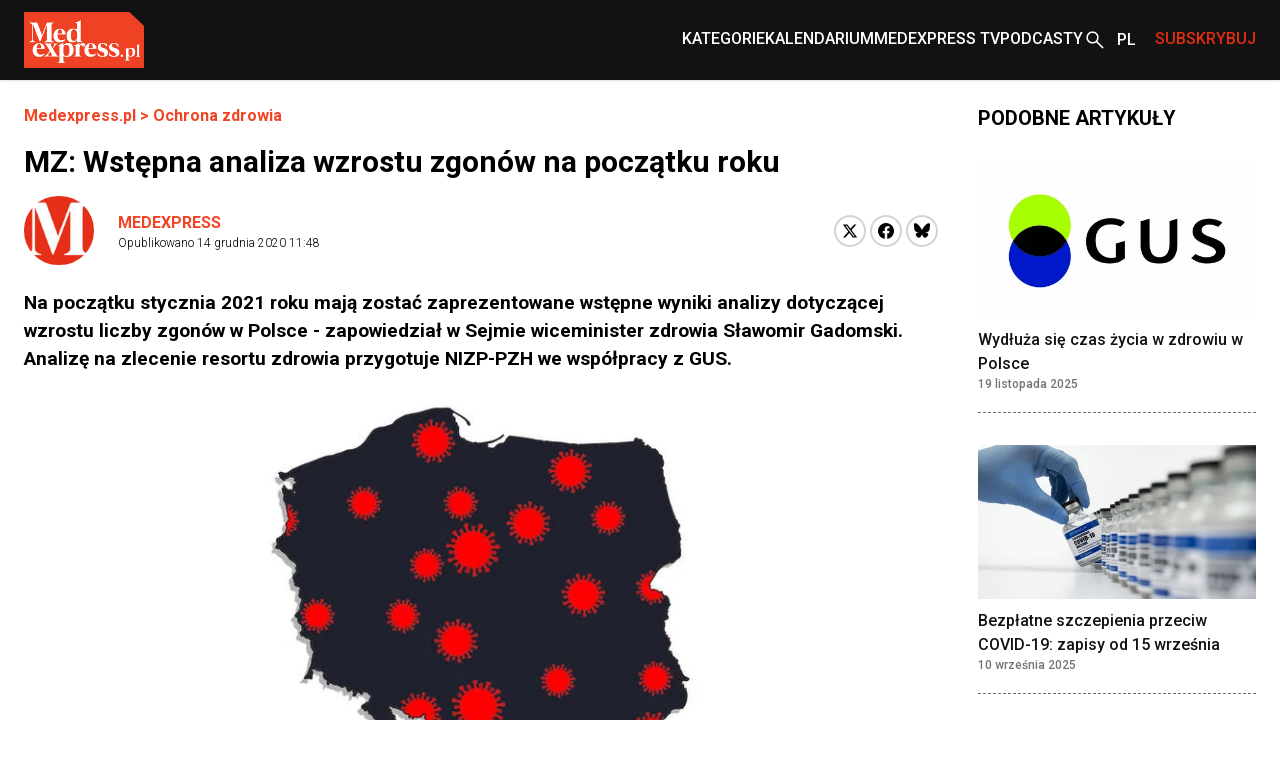

--- FILE ---
content_type: text/html; charset=utf-8
request_url: https://www.medexpress.pl/ochrona-zdrowia/mz-wstepna-analiza-wzrostu-zgonow-na-poczatku-roku-79962/
body_size: 20688
content:

  <!DOCTYPE html>
  
  <html lang="pl">
  <head>
    <meta charset="UTF-8">
    
  
  
  <meta property="og:title" content="MZ: Wstępna analiza wzrostu zgonów na początku roku">
  <meta property="og:description" content="
    Na początku stycznia 2021 roku mają zostać zaprezentowane wstępne wyniki analizy dotyczącej wzrostu liczby zgonów w Polsce - zapowiedział w Sejmie wiceminister zdrowia Sławomir Gadomski. Analizę na zlecenie resortu zdrowia przygotuje NIZP-PZH we współpracy z GUS.">
  <meta property="og:image" content="https://cdn.medexpress.pl/media/images/uploads202004iStock-1210288082-pol.original.format-webp_svESd5w.webp">
  <meta property="og:url" content="https://www.medexpress.pl/ochrona-zdrowia/mz-wstepna-analiza-wzrostu-zgonow-na-poczatku-roku-79962/">
  <meta property="og:type" content="article">
  <meta property="og:site_name" content="">
  <meta name="twitter:card" content="summary_large_image">
  <meta name="twitter:site" content="https://www.medexpress.pl">
  <meta name="twitter:creator"
        content="Medexpress ">
  <meta name="twitter:title" content="MZ: Wstępna analiza wzrostu zgonów na początku roku">
  <meta name="twitter:description" content=" 
Na początku stycznia 2021 roku mają zostać zaprezentowane wstępne wyniki analizy dotyczącej wzrostu liczby zgonów w Polsce - zapowiedział w Sejmie wiceminister zdrowia Sławomir Gadomski. Analizę na zlecenie resortu zdrowia przygotuje NIZP-PZH we współpracy z GUS.">
  <meta name="twitter:image" content="https://cdn.medexpress.pl/media/images/uploads202004iStock-1210288082-pol.original.format-webp_svESd5w.webp">
  
  <script type="application/ld+json">
  {
    "@context": "https://schema.org",
    "@type": "MedicalWebPage",
    "headline": "MZ: Wstępna analiza wzrostu zgonów na początku roku",
    "description": "Na początku stycznia 2021 roku mają zostać zaprezentowane wstępne wyniki analizy dotyczącej wzrostu liczby zgonów w Polsce \u002D zapowiedział w Sejmie wiceminister zdrowia Sławomir Gadomski. Analizę na zlecenie resortu zdrowia przygotuje NIZP\u002DPZH we współpracy z GUS.",
    "image": {
      "@type": "ImageObject",
      "url": "https://cdn.medexpress.pl/media/images/uploads202004iStock-1210288082-pol.original.format-webp_svESd5w.webp",
      "width": 960,
      "height": 486
    },
    "datePublished": "2020-12-14T11:48:27+01:00",
    "dateModified": "2020-12-14T11:48:27+01:00",
    "author": [
      
      {
        "@type": "Person",
        "name": "Medexpress"
      }
      
    ],
    "publisher": {
      "@type": "Organization",
      "name": "",
      "url": "https://www.medexpress.pl",
      "logo": {
        "@type": "ImageObject",
        "url": "https://www.medexpress.pl/static/images/logo.png"
      }
    },
    "mainEntityOfPage": {
      "@type": "WebPage",
      "@id": "https://www.medexpress.pl/ochrona-zdrowia/mz-wstepna-analiza-wzrostu-zgonow-na-poczatku-roku-79962/"
    },
    "articleSection": "GUS, zgony, Sławomir Gadomski, koronawirus",
    "inLanguage": "pl"
  }
  </script>


    
      
    

    <link rel="dns-prefetch" href="https://cdn.medexpress.pl">
    <link rel="preconnect" href="https://fonts.googleapis.com">
    <link rel="preconnect" href="https://fonts.gstatic.com" crossorigin>
    <!-- Google Tag Manager -->
    <script>(function (w, d, s, l, i) {
      w[l] = w[l] || [];
      w[l].push({
        'gtm.start':
          new Date().getTime(), event: 'gtm.js'
      });
      var f = d.getElementsByTagName(s)[0],
        j = d.createElement(s), dl = l != 'dataLayer' ? '&l=' + l : '';
      j.async = true;
      j.src =
        'https://www.googletagmanager.com/gtm.js?id=' + i + dl;
      f.parentNode.insertBefore(j, f);
    })(window, document, 'script', 'dataLayer', 'GTM-MQ2G82H');
    </script>
    <!-- End Google Tag Manager -->
    <meta http-equiv="X-UA-Compatible" content="IE=edge">
    <meta name="viewport" content="width=device-width, initial-scale=1.0">

    <link rel="apple-touch-icon" sizes="180x180" href="/static/favicons/apple-touch-icon.321333b44a65.png">
    <link rel="icon" type="image/png" sizes="32x32" href="/static/favicons/favicon-32x32.d0d88229aeb6.png">
    <link rel="icon" type="image/png" sizes="16x16" href="/static/favicons/favicon-16x16.1c4411dba98a.png">
    <link rel="manifest" href="/static/favicons/site.06456d8a9c44.webmanifest">
    <link rel="mask-icon" href="/static/favicons/safari-pinned-tab.b64a3eee9d21.svg" color="#ff0000">
    <link rel="shortcut icon" href="/static/favicons/favicon.7699cb4a70df.ico">
    <meta name="apple-mobile-web-app-title" content="MedExpress">
    <meta name="application-name" content="MedExpress">
    <meta name="msapplication-TileColor" content="#da532c">
    <meta name="theme-color" content="#ffffff">

    <title>
      MZ: Wstępna analiza wzrostu zgonów na początku roku
       -
        MedExpress.pl</title>
    <meta name="description" content="">

    <link href="https://fonts.googleapis.com/css2?family=Roboto:wght@300;400;500;700&display=swap" rel="stylesheet">
    <link href="/static/slick/slick.f38b2db10e01.css" rel="stylesheet"/>
    <link href="/static/slick/slick-theme.ef55da2ae798.css" rel="stylesheet"/>

    
  
    
  
  


    
      <link rel="stylesheet" href="/static/dist/css/style.906f95ebfbbd.css">
    
    <link rel="stylesheet" href="/static/dist/css/cookieconsent.cec58d479e02.css" media="print" onload="this.media='all'">

    
      
    

    <script src="/static/dist/js/alpine.min.4b5643f7d864.js" defer></script>

    
  </head>
  <body style="font-family: 'Roboto', sans-serif;"
        class="font-body ">
  <!-- Google Tag Manager (noscript) -->
  <noscript>
    <iframe src="https://www.googletagmanager.com/ns.html?id=GTM-MQ2G82H"
            height="0" width="0" style="display:none;visibility:hidden"></iframe>
  </noscript>
  <!-- End Google Tag Manager (noscript) -->
  
<header
    class="left-0 z-[999999] w-full bg-white shadow md:bg-[#121212]"
    id="main-header"
    x-data="scrollToReveal(); menuOpened = false;"
    x-ref="navbar"
    x-on:scroll.window="scroll()"
    x-bind:class="{
        'fixed top-0': menuOpened,
       'sticky top-0': sticky && !menuOpened,
       'relative': !sticky && !menuOpened,
     }"
    x-transition:enter="transition ease-out duration-300"
    x-transition:enter-start="opacity-0 scale-90"
    x-transition:enter-end="opacity-100 scale-100"
    x-transition:leave="transition ease-in duration-300"
    x-transition:leave-start="opacity-100 scale-100"
    x-transition:leave-end="opacity-0 scale-90">
    <nav class="container mx-auto max-w-screen-xl px-6 2xl:px-0" x-data="{ categoryMenu: false }">
        
        
<div class="hidden items-center justify-between md:flex md:min-h-[80px]">
    <div class="shrink-0">
        <a href="/">
            <img src="/static/img/logo.eb5c13010318.png" height="56" width="120" alt="Główne logo MedExpress"
        /></a>
    </div>
    <div class="flex justify-between gap-x-[30px]">
        
            
                
                    

<div id="menucats" class="flex items-center relative" @mouseover="categoryMenu = true"
     @mouseover.away="categoryMenu = false" x-transition="">
  <a href="" id="cat-link"
     class="block text-white menulink font-medium transition duration-150 ease-out hover:text-orange hover:ease-in uppercase">Kategorie</a>
  <div class="absolute top-[50px] bg-white shadow-xl min-w-[240px]" style="display:none;"
       x-show="categoryMenu" x-transition="">
    <ul>
      
        <li class="w-full py-2 border-b-2 border-gray-100  hover:bg-[#EAEAEA] px-2">
          <a href="/leki-technologie-medyczne/" class="transition duration-150 ease-out hover:text-orange hover:ease-in">
            Leki i technologie medyczne
          </a>
        </li>
      
        <li class="w-full py-2 border-b-2 border-gray-100  hover:bg-[#EAEAEA] px-2">
          <a href="/swiat/" class="transition duration-150 ease-out hover:text-orange hover:ease-in">
            Na świecie
          </a>
        </li>
      
        <li class="w-full py-2 border-b-2 border-gray-100  hover:bg-[#EAEAEA] px-2">
          <a href="/nauka-medycyna/" class="transition duration-150 ease-out hover:text-orange hover:ease-in">
            Nauka i medycyna
          </a>
        </li>
      
        <li class="w-full py-2 border-b-2 border-gray-100  hover:bg-[#EAEAEA] px-2">
          <a href="/ochrona-zdrowia/" class="transition duration-150 ease-out hover:text-orange hover:ease-in">
            Ochrona zdrowia
          </a>
        </li>
      
        <li class="w-full py-2 border-b-2 border-gray-100  hover:bg-[#EAEAEA] px-2">
          <a href="/pacjent/" class="transition duration-150 ease-out hover:text-orange hover:ease-in">
            Pacjent
          </a>
        </li>
      
        <li class="w-full py-2 border-b-2 border-gray-100  hover:bg-[#EAEAEA] px-2">
          <a href="/praca-w-medycynie/" class="transition duration-150 ease-out hover:text-orange hover:ease-in">
            Praca w medycynie
          </a>
        </li>
      
        <li class="w-full py-2 border-b-2 border-gray-100  hover:bg-[#EAEAEA] px-2">
          <a href="/premium/" class="transition duration-150 ease-out hover:text-orange hover:ease-in">
            Premium
          </a>
        </li>
      
        <li class="w-full py-2 border-b-2 border-gray-100  hover:bg-[#EAEAEA] px-2">
          <a href="/regionalne/" class="transition duration-150 ease-out hover:text-orange hover:ease-in">
            Regionalne
          </a>
        </li>
      
        <li class="w-full py-2 border-b-2 border-gray-100  hover:bg-[#EAEAEA] px-2">
          <a href="/stomatologia/" class="transition duration-150 ease-out hover:text-orange hover:ease-in">
            Stomatologia
          </a>
        </li>
      
        <li class="w-full py-2 border-b-2 border-gray-100  hover:bg-[#EAEAEA] px-2">
          <a href="/wydarzenia-kampanie/" class="transition duration-150 ease-out hover:text-orange hover:ease-in">
            Wydarzenia i kampanie
          </a>
        </li>
      
        <li class="w-full py-2 border-b-2 border-gray-100  hover:bg-[#EAEAEA] px-2">
          <a href="/zawody-medyczne/" class="transition duration-150 ease-out hover:text-orange hover:ease-in">
            Zawody medyczne
          </a>
        </li>
      
        <li class="w-full py-2 border-b-2 border-gray-100  hover:bg-[#EAEAEA] px-2">
          <a href="/zdrowie-uroda/" class="transition duration-150 ease-out hover:text-orange hover:ease-in">
            Zdrowie i uroda
          </a>
        </li>
      
        <li class="w-full py-2 border-b-2 border-gray-100  hover:bg-[#EAEAEA] px-2">
          <a href="/zywienie/" class="transition duration-150 ease-out hover:text-orange hover:ease-in">
            Żywienie
          </a>
        </li>
      
        <li class="w-full py-2  hover:bg-[#EAEAEA] px-2">
          <a href="/wyszlo-na-zdrowie/" class="transition duration-150 ease-out hover:text-orange hover:ease-in">
            #WyszłoNa...
          </a>
        </li>
      
    </ul>
  </div>
</div>

                
            
                
                    <div class="flex items-center">
                        <a
                            href="
                                /kalendarium/
                            "
                            
                            class="menulink hover:text-orange block font-medium uppercase text-white transition duration-150 ease-out hover:ease-in"
                            >Kalendarium</a
                        >
                    </div>
                
            
                
                    <div class="flex items-center">
                        <a
                            href="
                                /tv/
                            "
                            
                            class="menulink hover:text-orange block font-medium uppercase text-white transition duration-150 ease-out hover:ease-in"
                            >MedExpress TV</a
                        >
                    </div>
                
            
        
            
                
                    <div class="flex items-center">
                        <a
                            href="
                                /podcasty/
                            "
                            
                            class="menulink hover:text-orange block font-medium uppercase text-white transition duration-150 ease-out hover:ease-in"
                            >Podcasty</a
                        >
                    </div>
                
            
        
        <div class="flex items-center">
            
            
            
            
            
            
            <a href="/search/"><img src="/static/img/search2-white.da566391c7da.svg" alt="wyszukiwanie" /></a>
        </div>
        
            <div class="flex items-center" x-data="{ langSwitcher: false }">
                <div class="relative w-12" x-on:mouseleave="timeout = setTimeout(() => { langSwitcher = false }, 300)">
                    <button
                        class=" relative flex h-12 w-12 items-center pl-[10px] font-medium text-white hover:text-[#E12E0E]"
                        x-on:click="langSwitcher = !langSwitcher; clearTimeout(timeout)">
                        
                            <span class="uppercase">pl</span>
                        
                    </button>
                    <div class="absolute left-0 w-full" x-show="langSwitcher" x-transition="" style="display: none;">
                        <ul class="w-12 bg-[#121212]">
                            
                                
                            
                        </ul>
                    </div>
                </div>
            </div>
        
        
        
        
        
        
        
        <div class="flex items-center">
            <span
                class="menulink open-button block cursor-pointer font-medium uppercase text-[#E12E0E] transition duration-150 ease-out hover:text-white hover:ease-in"
                >Subskrybuj</span
            >
        </div>
        
    </div>
</div>

    </nav>
    <div class="flex items-center justify-around bg-[#121212] py-4 md:hidden">
        <button id="toggle-mobile" class="flex items-center justify-center" x-on:click="menuOpened = !menuOpened">
            <img
                srcset="/static/img/hamburger_white.c1ddd7466dac.svg"
                src="/static/img/hamburger_white.c1ddd7466dac.svg"
                alt="Menu"
                class="h-4" />
        </button>
        
        
        
        
        
        
        
        <div class="flex items-center justify-center" style="margin-left: 0.75rem;">
            <img src="/static/img/bell_white.73dda9770af6.svg" alt="Subskrybuj" class="bell open-button h-6 cursor-pointer" />
        </div>
        <a href="/" class="flex h-12 w-12 items-center justify-center">
            <img
                srcset="/static/img/medexpresscircle.04a6ac33a9af.png"
                src="/static/img/medexpresscircle.1765fb5714fd.svg"
                alt="Logo małe" />
        </a>
        
            <div class="flex items-center" x-data="{ langSwitcher: false }">
                <div class="relative w-12" x-on:mouseleave="timeout = setTimeout(() => { langSwitcher = false }, 300)">
                    <button
                        class=" relative flex h-12 w-12 items-center pl-[10px] pr-[20px] font-medium text-white before:left-0 hover:text-[#E12E0E]"
                        x-on:click="langSwitcher = !langSwitcher; clearTimeout(timeout)">
                        
                            <span class="uppercase">pl</span>
                        
                    </button>
                    <div class="absolute left-0 w-full" x-show="langSwitcher" x-transition="" style="display: none;">
                        <ul class="w-12 bg-[#121212]">
                            
                                
                            
                        </ul>
                    </div>
                </div>
            </div>
        
        <a class="flex items-center justify-center" href="/search/">
            <img
                srcset="/static/img/search2-white.da566391c7da.svg"
                src="/static/img/search2-white.da566391c7da.svg"
                alt="Szukaj"
                class="h-6" />
        </a>
    </div>
    

<div id="mobile-menu" class="hidden h-screen" style="z-index: 999999;">
  <div class="px-12 py-10">
    <ul>
      
        
          
            

<li>
  <a href="#" id="subs"
     class="text-xl font-medium border-b-2 border-black block py-2 mb-4 relative after:block after:bg-[url('../../img/arrowr.svg')] after:top-1/2 after:right-0 after:absolute after:w-2.5 after:h-5 after:bg-no-repeat after:-translate-y-1/2">Kategorie</a>
  <div id="subs-open" class="submenu hidden">
    <ul>
      
        <li><a href="/leki-technologie-medyczne/" class="font-medium block py-2 mb-2 relative">Leki i technologie medyczne</a></li>
      
        <li><a href="/swiat/" class="font-medium block py-2 mb-2 relative">Na świecie</a></li>
      
        <li><a href="/nauka-medycyna/" class="font-medium block py-2 mb-2 relative">Nauka i medycyna</a></li>
      
        <li><a href="/ochrona-zdrowia/" class="font-medium block py-2 mb-2 relative">Ochrona zdrowia</a></li>
      
        <li><a href="/pacjent/" class="font-medium block py-2 mb-2 relative">Pacjent</a></li>
      
        <li><a href="/praca-w-medycynie/" class="font-medium block py-2 mb-2 relative">Praca w medycynie</a></li>
      
        <li><a href="/premium/" class="font-medium block py-2 mb-2 relative">Premium</a></li>
      
        <li><a href="/regionalne/" class="font-medium block py-2 mb-2 relative">Regionalne</a></li>
      
        <li><a href="/stomatologia/" class="font-medium block py-2 mb-2 relative">Stomatologia</a></li>
      
        <li><a href="/wydarzenia-kampanie/" class="font-medium block py-2 mb-2 relative">Wydarzenia i kampanie</a></li>
      
        <li><a href="/zawody-medyczne/" class="font-medium block py-2 mb-2 relative">Zawody medyczne</a></li>
      
        <li><a href="/zdrowie-uroda/" class="font-medium block py-2 mb-2 relative">Zdrowie i uroda</a></li>
      
        <li><a href="/zywienie/" class="font-medium block py-2 mb-2 relative">Żywienie</a></li>
      
        <li><a href="/wyszlo-na-zdrowie/" class="font-medium block py-2 mb-2 relative">#WyszłoNa...</a></li>
      
    </ul>
  </div>
</li>

          
        
          
            <li>
              <a href="
/kalendarium/
"
                 
                 class="text-xl font-medium border-b-2 border-black block py-2 mb-4 relative after:block after:bg-[url('../../img/arrowr.svg')] after:top-1/2 after:right-0 after:absolute after:w-2.5 after:h-5 after:bg-no-repeat after:-translate-y-1/2">Kalendarium</a>
            </li>
          
        
          
            <li>
              <a href="
/tv/
"
                 
                 class="text-xl font-medium border-b-2 border-black block py-2 mb-4 relative after:block after:bg-[url('../../img/arrowr.svg')] after:top-1/2 after:right-0 after:absolute after:w-2.5 after:h-5 after:bg-no-repeat after:-translate-y-1/2">MedExpress TV</a>
            </li>
          
        
      
        
          
            <li>
              <a href="
/podcasty/
"
                 
                 class="text-xl font-medium border-b-2 border-black block py-2 mb-4 relative after:block after:bg-[url('../../img/arrowr.svg')] after:top-1/2 after:right-0 after:absolute after:w-2.5 after:h-5 after:bg-no-repeat after:-translate-y-1/2">Podcasty</a>
            </li>
          
        
      
    </ul>
  </div>
  
    <div class="px-12 mb-10">
      <span class="flex justify-center mb-2 text-sm">Wersje językowe: </span>
      <ul class="flex justify-center">
        
        
          <li><span
            class="active w-6 h-6 bg-orange text-white font-medium text-xs flex justify-center items-center uppercase ml-2">pl</span>
          </li>
        
      </ul>
    </div>
    </div>
  
</div>

<script>
  document.addEventListener('DOMContentLoaded', function() {
    // Pobierz przycisk zamykania menu
    const closeButton = document.getElementById('close-mobile-menu');
    
    if (closeButton) {
      closeButton.addEventListener('click', function() {
        // Sprawdź, czy globalna funkcja toggleMobileMenu jest dostępna
        if (typeof window.toggleMobileMenu === 'function') {
          window.toggleMobileMenu();
        } else {
          // Alternatywna implementacja
          const mobileMenu = document.getElementById('mobile-menu');
          if (mobileMenu) {
            mobileMenu.style.display = 'none';
            document.body.classList.remove('menu-open');
            
            // Zmień ikonę w przycisku toggle-mobile
            const toggleButton = document.getElementById('toggle-mobile');
            if (toggleButton) {
              const img = toggleButton.querySelector('img');
              if (img) img.src = "./assets/img/hamburger.svg";
            }
          }
        }
      });
    }
  });
</script>

</header>

  
  
  
    


  
  
  
    


<script>
(function() {
    
    console.log('[djinsight] Object view tracking enabled');
    
    
    function trackObjectView() {
        var objectData = {"page_id": 23597, "content_type": "puput.entrypage", "url": "https://www.medexpress.pl/ochrona-zdrowia/mz-wstepna-analiza-wzrostu-zgonow-na-poczatku-roku-79962/"};
        objectData.referrer = document.referrer;
        objectData.user_agent = navigator.userAgent;
        
        fetch('/djinsight/record-view/', {
            method: 'POST',
            headers: {
                'Content-Type': 'application/json',
            },
            body: JSON.stringify(objectData),
            credentials: 'same-origin'
        })
        .then(function(response) {
            if (!response.ok) {
                console.error('[djinsight] Error recording object view:', response.status, response.statusText);
            }
            return response.json();
        })
        .then(function(data) {
            if (data.status === 'success') {
                
                console.log('[djinsight] Object view recorded successfully:', data);
                
            } else {
                console.error('[djinsight] Error recording object view:', data.message);
            }
        })
        .catch(function(error) {
            console.error('[djinsight] Network error recording object view:', error);
        });
    }
    
    
    window.addEventListener('load', function() {
        trackObjectView();
    });
    
})();
</script> 





  <main class="pt-6">
    <section>
      <div class="max-w-screen-xl container mx-auto md:pr-6 md:px-6 2xl:px-0">
        <div class="grid grid-cols-4 gap-x-10">
          <div class="col-span-4 md:col-span-3">
            <article class="mb-12">
              <div class="container max-w-screen-xl mx-auto px-6 md:px-0">
                <div class="mb-12">
                  <div class="mb-4">
                    <div class="font-bold text-orange"><a href="/">Medexpress.pl</a> <span> &gt; </span>
                      <a href="/ochrona-zdrowia/">Ochrona zdrowia</a>
                    </div>
                  </div>
                  <div class="mb-4">
                    

  
  


                    
                    
                      <h1 class="font-bold text-3xl">MZ: Wstępna analiza wzrostu zgonów na początku roku</h1>
                    
                  </div>
                  
                  <div class=" md:flex md:items-center mb-6">
                    <div class="flex justify-between flex-1">
                      

  <div class="flex space-x-6 items-center mb-8 md:mb-0">
    <div>
      <div class="rounded-full overflow-hidden">
        
          <img src="/static/img/medexpresscircle.1765fb5714fd.svg" alt="MedExpress Team">
        
      </div>
    </div>
    <div>
      <p class="font-bold">
        <a href="/author/medexpress/"
           class="text-orange hover:underline py-3 relative uppercase"
           rel="nofollow">Medexpress</a>
      </p>
      <p class="font-light text-xs">Opublikowano
        <span>14 grudnia 2020 11:48</span></p>
    </div>
  </div>


                      <div class="flex items-center mb-6 md:mb-0">
                        <div>
                          <a
                          href="https://twitter.com/share?url=https%3A//www.medexpress.pl/ochrona-zdrowia/mz-wstepna-analiza-wzrostu-zgonow-na-poczatku-roku-79962/&text=MZ%3A%20Wst%C4%99pna%20analiza%20wzrostu%20zgon%C3%B3w%20na%20pocz%C4%85tku%20roku"
                          class="block w-8 h-8 rounded-full bg-white border-2 border-gray-300 flex items-center justify-center group hover:border-[#1DA1F2]"
                          target="_blank"
                          rel="nofollow">
                            <svg xmlns="http://www.w3.org/2000/svg" width="16" height="16" viewBox="0 0 24 24">
                              <path class="fill-black group-hover:fill-[#1DA1F2]" d="M18.244 2.25h3.308l-7.227 8.26 8.502 11.24H16.17l-5.214-6.817L4.99 21.75H1.68l7.73-8.835L1.254 2.25H8.08l4.713 6.231zm-1.161 17.52h1.833L7.084 4.126H5.117z"/>
                            </svg>
                          </a>
                        </div>
                        <div class="ml-1">
                          <a href="https://www.facebook.com/sharer/sharer.php?u=https://www.medexpress.pl/ochrona-zdrowia/mz-wstepna-analiza-wzrostu-zgonow-na-poczatku-roku-79962/"
                            class="block w-8 h-8 rounded-full bg-white border-2 border-gray-300 flex items-center justify-center group hover:border-[#1877F2]"
                            target="_blank"
                            rel="nofollow">
                            <svg width="16" height="16" viewBox="0 0 24 24" fill="none" xmlns="http://www.w3.org/2000/svg">
                              <path class="fill-black group-hover:fill-[#1877F2]" d="M24 12C24 5.37258 18.6274 0 12 0C5.37258 0 0 5.37258 0 12C0 17.9895 4.3882 22.954 10.125 23.8542V15.4688H7.07812V12H10.125V9.35625C10.125 6.34875 11.9166 4.6875 14.6576 4.6875C15.9701 4.6875 17.3438 4.92188 17.3438 4.92188V7.875H15.8306C14.34 7.875 13.875 8.80008 13.875 9.75V12H17.2031L16.6711 15.4688H13.875V23.8542C19.6118 22.954 24 17.9895 24 12Z"/>
                            </svg>
                          </a>
                        </div>
                        <div class="ml-1">
                          <a href="https://bsky.app/intent/compose?text=https%3A//www.medexpress.pl/ochrona-zdrowia/mz-wstepna-analiza-wzrostu-zgonow-na-poczatku-roku-79962/"
                            class="block w-8 h-8 rounded-full bg-white border-2 border-gray-300 flex items-center justify-center group hover:border-[#0085ff]"
                            target="_blank"
                            rel="nofollow">
                          <svg fill="none" viewBox="0 0 64 57" width="16" style="width: 16px; height: 14.5px;"><path class="fill-black group-hover:fill-[#0085ff]" d="M13.873 3.805C21.21 9.332 29.103 20.537 32 26.55v15.882c0-.338-.13.044-.41.867-1.512 4.456-7.418 21.847-20.923 7.944-7.111-7.32-3.819-14.64 9.125-16.85-7.405 1.264-15.73-.825-18.014-9.015C1.12 23.022 0 8.51 0 6.55 0-3.268 8.579-.182 13.873 3.805ZM50.127 3.805C42.79 9.332 34.897 20.537 32 26.55v15.882c0-.338.13.044.41.867 1.512 4.456 7.418 21.847 20.923 7.944 7.111-7.32 3.819-14.64-9.125-16.85 7.405 1.264 15.73-.825 18.014-9.015C62.88 23.022 64 8.51 64 6.55c0-9.818-8.578-6.732-13.873-2.745Z"></path></svg>
                          </a>
                        </div>
                      </div>
                    </div>
                  </div>
                  <div class="article-content">
                    <div class="mb-6 excerpt">
                      Na początku stycznia 2021 roku mają zostać zaprezentowane wstępne wyniki analizy dotyczącej wzrostu liczby zgonów w Polsce - zapowiedział w Sejmie wiceminister zdrowia Sławomir Gadomski. Analizę na zlecenie resortu zdrowia przygotuje NIZP-PZH we współpracy z GUS.
                    </div>
                  </div>
                  
                    <div class="flex-col text-center justify-center max-w-screen-xl container mx-auto mb-8
                      md:flex flex">
                      
                      
                      <img src="https://cdn.medexpress.pl/media/images/uploads202004iStock-1.2e16d0ba.fill-950x430.format-webp_D5iPbT8.webp"
                           srcset="https://cdn.medexpress.pl/media/images/uploads202004iStock-1.2e16d0ba.fill-950x430.format-webp_D5iPbT8.webp 1x, https://cdn.medexpress.pl/media/images/uploads202004iStock-.2e16d0ba.fill-1900x860.format-webp_ZXDy6Rj.webp 2x"
                           alt="MZ: Wstępna analiza wzrostu zgonów na początku roku - Obrazek nagłówka" class="w-full">
                      
                      
                        <div class="credits text-left">
                          <div class="credits-inner">Fot. Getty Images/iStockphoto</div>
                        </div>
                      
                    </div>
                  
                  <div class="article-content">


                    
                      
                    
                    
                      <p>O dramatyczny wzrost liczby zgonów w Polsce w 2020 roku pytała Katarzyna Lubnauer (KO) w ramach pytań bieżących. Zaprezentowała tablicę z informacją o liczbie zgonów w listopadzie 2020 i w listopadzie 2019 r. Z zestawienia wynika, że do 29 listopada 2020 w Polsce zmarło 423 325 osób, zaś do 29 listopada 2019 r. było to 375 656 przypadków. Z całościowych danych wynika, że w tym roku do końca listopada tego roku zmarło ok. 50 tysięcy osób więcej niż rok wcześniej (i wobec średniej z ostatnich kilku lat). </p>

<p>Posłanka opozycji uznała za niemożliwe do zaakceptowania wyjaśnienia resortu zdrowia – prezentowane podczas poprzednich posiedzeń Sejmu – według których na wyjaśnienie przyczyn tych „nadmiarowych” zgonów będzie trzeba czekać do stycznia 2022 roku. - Jak to jest możliwe? – pytała, domagając się podjęcia przez ministerstwo nadzwyczajnych działań w momencie, gdy mamy taki wzrost śmiertelności. Bez analizy danych i ustalenia przyczyn wysokiej śmiertelności trudno jest bowiem podejmować skuteczne próby zapobieżenia jej, a pandemia jeszcze się nie kończy.</p>

<p>Odpowiadając posłance wiceminister Sławomir Gadomski podkreślił, że ministerstwo nie zamierza czekać 13 miesięcy, a analiza powodów zgonów jest niezbędna. - Niestety ten listopad i te statystyki są tragiczne i rzeczywiście bardzo martwiące – powiedział. Poinformował, że minister zdrowia Adam Niedzielski zlecił Narodowemu Instytutowi Zdrowia Publicznego-Państowemu Zakładowi Higieny we współpracy z Głównym Urzędem Statystycznym przeprowadzanie znacznie szybciej takiej analizy. Wstępne wyniki powinny być na początku stycznia.</p>

<p>Wyjaśniał, że terminy analiz przyczyn zgonów wynikają z funkcjonowania GUS. Resort zdrowia ma ograniczoną możliwość dokonania takiej analizy i może to robić jedynie w odniesieniu do struktury wiekowej zgonów czy obciążenia chorobami współistniejącymi osób, które zmarły, a to może pozwolić na określenie na ile przyczyną większej liczby zgonów jest COVID-19, a na ile choroby współistniejące. - Wysoce prawdopodobne jest to, że część osób zmarła na COVID i nie miała tej choroby potwierdzonej testem - mówił i dodał, że część zgonów mogła być efektem przebycia COVID-19 i śmierci w warunkach domowych.</p>

<p>- Nie jesteśmy w stanie jednoznacznie przeprowadzić dziś chociażby oceny kart zgonów – przyznał Gadomski. Dodał, że ogromna większość zgonów dotyczy osób z chorobami współistniejącymi oraz osób starszych powyżej 70 roku życia. Jak mówił, wynikało to częściowo ze zbyt późnego trafienia do szpitala. - Dużo zgonów ratownictwo stwierdza po dojechaniu do domu.</p>

<p>Gadomski podkreślał, że ministerstwo chce przeciwdziałać takim scenariuszom – temu ma służyć m.in. wprowadzenie programu Domowej Opieki Medycznej i pulsoksymetrów dla zakażonych pacjentów, zwłaszcza w wiekowych grupach ryzyka (osoby powyżej 55. Roku życia z automatu są objęte programem), dostęp do testów antygenowych w karetkach pogotowia, zwiększenie dostępu do remdesiviru, zapewnienie osocza ozdrowieńców, a także zapewnienie sprawnych dostaw tlenu.</p>

<p>Według zapowiedzi wiceministra w tym tygodniu mamy poznać szczegóły recovery planu, czyli odbudowy systemu ochrony zdrowia i zdrowia Polaków po pandemii. - Ten plan będzie również odpowiadał na ten wykres, będzie dotykał obszarów profilaktyki – ocenił wiceminister. Gadomski tłumaczył, za wzrost liczby zgonów odpowiadają też częściowo sami pacjenci, którzy nie korzystali z badań profilaktycznych czy nie kontynuowali leczenia w obawie przed epidemią. – Hasło: „Zostań w domu” nie dotyczy wizyt u lekarza – przypominał.</p>

                    
                  </div>
                </div>
                <div class="border-grey-light border-y py-7 mx-3">
                  <div class="flex flex-col md:flex-row md:items-center gap-4">
                    <a href="" rel="nofollow" id="pdf-link" class="flex items-center gap-3 py-3 font-bold">
                      <svg width="24" height="24" viewBox="0 0 24 24" fill="none" xmlns="http://www.w3.org/2000/svg">
                        <path d="M20 2H8C6.9 2 6 6.9 6 4V16C6 17.1 6.9 18 8 18H20C21.1 18 22 17.1 22 16V4C22 2.9 21.1 2 20 2Z" fill="#E32119"/>
                        <path d="M4 6H2V20C2 21.1 2.9 22 4 22H18V20H4V6Z" fill="#E32119"/>
                        <path d="M16 12H12V8H10V12H6L11 17L16 12Z" fill="white"/>
                      </svg>
                      Pobierz ten artykuł w formacie .pdf
                    </a>

                    <a href="#" class="flex items-center gap-3 py-3 font-bold bell open-button cursor-pointer">
                      <svg width="24" height="24" viewBox="0 0 24 24" fill="none" xmlns="http://www.w3.org/2000/svg">
                        <path d="M12 22C13.1 22 14 21.1 14 20H10C10 21.1 10.9 22 12 22ZM18 16V11C18 7.93 16.37 5.36 13.5 4.68V4C13.5 3.17 12.83 2.5 12 2.5C11.17 2.5 10.5 3.17 10.5 4V4.68C7.64 5.36 6 7.92 6 11V16L4 18V19H20V18L18 16ZM16 17H8V11C8 8.52 9.51 6.5 12 6.5C14.49 6.5 16 8.52 16 11V17Z" fill="#E32119"/>
                      </svg>
                      Zapisz się do newslettera
                    </a>

                    <a href="#" id="email-article" class="flex items-center gap-3 py-3 font-bold cursor-pointer">
                      <svg width="24" height="24" viewBox="0 0 24 24" fill="none" xmlns="http://www.w3.org/2000/svg">
                        <path d="M20 4H4C2.9 4 2.01 4.9 2.01 6L2 18C2 19.1 2.9 20 4 20H20C21.1 20 22 19.1 22 18V6C22 4.9 21.1 4 20 4ZM20 8L12 13L4 8V6L12 11L20 6V8Z" fill="#E32119"/>
                      </svg>
                      Wyślij na email
                    </a>
                  </div>
                </div>
                
                  
                    <div class="border-grey-light border-b py-7 mx-3  text-sm text-[#848484]">
                      <p class="mb-2">Tematy</p>
                      
                        <a href="/tag/gus/"
                           rel="nofollow"
                           class="text-orange hover:underline py-3 relative uppercase">GUS</a>
                        <span> / </span>
                      
                        <a href="/tag/zgony/"
                           rel="nofollow"
                           class="text-orange hover:underline py-3 relative uppercase">zgony</a>
                        <span> / </span>
                      
                        <a href="/tag/slawomir-gadomski/"
                           rel="nofollow"
                           class="text-orange hover:underline py-3 relative uppercase">Sławomir Gadomski</a>
                        <span> / </span>
                      
                        <a href="/tag/koronawirus/"
                           rel="nofollow"
                           class="text-orange hover:underline py-3 relative uppercase">koronawirus</a>
                        
                      
                    </div>
                  
                
              </div>
            </article>
          </div>
          <div class="col-span-4 md:col-span-1 px-6 md:px-0 pt-6 md:pt-0 md:self-start md:sticky" style="top: 20px;">
            <div class="">
              <!-- Losowe promowane wydarzenie -->
              








              <div>
                <h3 class="font-bold text-xl relative uppercase mb-8 ">Podobne artykuły</h3>
              </div>
              <div class="hidden md:block">
                <div class="hidden md:grid gap-y-8  grid-cols-1">
                  
                    

<div
    class="relative border-[#7C6864] border-b border-dashed flex flex-col pb-5 md:flex-row md:flex-col">
    <div class="mb-[10px] block sm:hidden md:block">
        <a href="/ochrona-zdrowia/wydluza-sie-czas-zycia-w-zdrowiu-w-polsce/"><img alt="logo_gus_wersja_podstawowa_wariant_kolorowy" class="w-full" height="272" src="https://cdn.medexpress.pl/media/images/logo_gus_wersja_podst.2e16d0ba.fill-491x272.format-webp.webp" width="491"></a>
    </div>
    <div class="sm:flex sm:items-center w-full">
        <a href="/ochrona-zdrowia/wydluza-sie-czas-zycia-w-zdrowiu-w-polsce/" class="hidden min-w-[180px] sm:block md:hidden"
            ><img alt="logo_gus_wersja_podstawowa_wariant_kolorowy" class="float-left w-[180px] mr-3 mb-3" height="272" src="https://cdn.medexpress.pl/media/images/logo_gus_wersja_podst.2e16d0ba.fill-491x272.format-webp.webp" width="491"></a
        >
        <div class="block">
            

  
  


            
            <h3 class="">
                <a
                    href="/ochrona-zdrowia/wydluza-sie-czas-zycia-w-zdrowiu-w-polsce/"
                    class="font-medium text-[#121212] transition duration-150 ease-out hover:text-[#E12E0E] hover:ease-in"
                    >Wydłuża się czas życia w zdrowiu w Polsce</a
                >
                
                    <span class="hidden text-xs font-medium text-[#757575] sm:block md:hidden">19 listopada 2025</span>
                
            </h3>
        </div>
        
    </div>
    
        <div class=" block sm:hidden md:block bottom-3 w-full">
            <div class="flex items-center justify-between">
                
                <div class="text-xs font-medium text-[#757575]">19 listopada 2025</div>
            </div>
        </div>
    
</div>

                  
                    

<div
    class="relative border-[#7C6864] border-b border-dashed flex flex-col pb-5 md:flex-row md:flex-col">
    <div class="mb-[10px] block sm:hidden md:block">
        <a href="/pacjent/bezplatne-szczepienia-przeciw-covid-19-zapisy-od-15-wrzesnia/"><img alt="iStock-1251020606" class="w-full" height="272" src="https://cdn.medexpress.pl/media/images/uploads202101iStock-1.2e16d0ba.fill-491x272.format-webp_HXE2Fvg.webp" width="491"></a>
    </div>
    <div class="sm:flex sm:items-center w-full">
        <a href="/pacjent/bezplatne-szczepienia-przeciw-covid-19-zapisy-od-15-wrzesnia/" class="hidden min-w-[180px] sm:block md:hidden"
            ><img alt="iStock-1251020606" class="float-left w-[180px] mr-3 mb-3" height="272" src="https://cdn.medexpress.pl/media/images/uploads202101iStock-1.2e16d0ba.fill-491x272.format-webp_HXE2Fvg.webp" width="491"></a
        >
        <div class="block">
            

  
  


            
            <h3 class="">
                <a
                    href="/pacjent/bezplatne-szczepienia-przeciw-covid-19-zapisy-od-15-wrzesnia/"
                    class="font-medium text-[#121212] transition duration-150 ease-out hover:text-[#E12E0E] hover:ease-in"
                    >Bezpłatne szczepienia przeciw COVID-19: zapisy od 15 września</a
                >
                
                    <span class="hidden text-xs font-medium text-[#757575] sm:block md:hidden">10 września 2025</span>
                
            </h3>
        </div>
        
    </div>
    
        <div class=" block sm:hidden md:block bottom-3 w-full">
            <div class="flex items-center justify-between">
                
                <div class="text-xs font-medium text-[#757575]">10 września 2025</div>
            </div>
        </div>
    
</div>

                  
                    

<div
    class="relative border-[#7C6864] border-b border-dashed flex flex-col pb-5 md:flex-row md:flex-col">
    <div class="mb-[10px] block sm:hidden md:block">
        <a href="/ochrona-zdrowia/ile-kosztuje-zdrowie-wydatki-publiczne-i-prywatne-w-latach-20222024/"><img alt="ThinkstockPhotos-609713464" class="w-full" height="272" src="https://cdn.medexpress.pl/media/images/uploads201610thinksto.2e16d0ba.fill-491x272.format-webp_VeJDIWW.webp" width="491"></a>
    </div>
    <div class="sm:flex sm:items-center w-full">
        <a href="/ochrona-zdrowia/ile-kosztuje-zdrowie-wydatki-publiczne-i-prywatne-w-latach-20222024/" class="hidden min-w-[180px] sm:block md:hidden"
            ><img alt="ThinkstockPhotos-609713464" class="float-left w-[180px] mr-3 mb-3" height="272" src="https://cdn.medexpress.pl/media/images/uploads201610thinksto.2e16d0ba.fill-491x272.format-webp_VeJDIWW.webp" width="491"></a
        >
        <div class="block">
            

  
  


            
            <h3 class="">
                <a
                    href="/ochrona-zdrowia/ile-kosztuje-zdrowie-wydatki-publiczne-i-prywatne-w-latach-20222024/"
                    class="font-medium text-[#121212] transition duration-150 ease-out hover:text-[#E12E0E] hover:ease-in"
                    >Ile kosztuje zdrowie? Wydatki publiczne i prywatne w latach 2022–2024</a
                >
                
                    <span class="hidden text-xs font-medium text-[#757575] sm:block md:hidden">30 lipca 2025</span>
                
            </h3>
        </div>
        
    </div>
    
        <div class=" block sm:hidden md:block bottom-3 w-full">
            <div class="flex items-center justify-between">
                
                <div class="text-xs font-medium text-[#757575]">30 lipca 2025</div>
            </div>
        </div>
    
</div>

                  
                    

<div
    class="relative border-[#7C6864] border-b border-dashed flex flex-col pb-5 md:flex-row md:flex-col">
    <div class="mb-[10px] block sm:hidden md:block">
        <a href="/ochrona-zdrowia/apteki-w-polsce-gus-podaje-ile-placowek-dzialalo-w-2024-roku/"><img alt="apteka" class="w-full" height="272" src="https://cdn.medexpress.pl/media/images/uploads201309RR130304.2e16d0ba.fill-491x272.format-webp_MO1U67C.webp" width="491"></a>
    </div>
    <div class="sm:flex sm:items-center w-full">
        <a href="/ochrona-zdrowia/apteki-w-polsce-gus-podaje-ile-placowek-dzialalo-w-2024-roku/" class="hidden min-w-[180px] sm:block md:hidden"
            ><img alt="apteka" class="float-left w-[180px] mr-3 mb-3" height="272" src="https://cdn.medexpress.pl/media/images/uploads201309RR130304.2e16d0ba.fill-491x272.format-webp_MO1U67C.webp" width="491"></a
        >
        <div class="block">
            

  
  


            
            <h3 class="">
                <a
                    href="/ochrona-zdrowia/apteki-w-polsce-gus-podaje-ile-placowek-dzialalo-w-2024-roku/"
                    class="font-medium text-[#121212] transition duration-150 ease-out hover:text-[#E12E0E] hover:ease-in"
                    >Apteki w Polsce. GUS podaje ile placówek działało w 2024 roku</a
                >
                
                    <span class="hidden text-xs font-medium text-[#757575] sm:block md:hidden">30 lipca 2025</span>
                
            </h3>
        </div>
        
    </div>
    
        <div class=" block sm:hidden md:block bottom-3 w-full">
            <div class="flex items-center justify-between">
                
                <div class="text-xs font-medium text-[#757575]">30 lipca 2025</div>
            </div>
        </div>
    
</div>

                  
                    

<div
    class="relative  flex flex-col pb-5 md:flex-row md:flex-col">
    <div class="mb-[10px] block sm:hidden md:block">
        <a href="/ochrona-zdrowia/sezon-grypowy-wyjatkowo-ciezki-a-seniorzy-zapomnieli-o-szczepieniach/"><img alt="iStock-1213318601" class="w-full" height="272" src="https://cdn.medexpress.pl/media/images/iStock-1213318601-3.2e16d0ba.fill-491x272.format-webp.webp" width="491"></a>
    </div>
    <div class="sm:flex sm:items-center w-full">
        <a href="/ochrona-zdrowia/sezon-grypowy-wyjatkowo-ciezki-a-seniorzy-zapomnieli-o-szczepieniach/" class="hidden min-w-[180px] sm:block md:hidden"
            ><img alt="iStock-1213318601" class="float-left w-[180px] mr-3 mb-3" height="272" src="https://cdn.medexpress.pl/media/images/iStock-1213318601-3.2e16d0ba.fill-491x272.format-webp.webp" width="491"></a
        >
        <div class="block">
            

  
  


            
            <h3 class="">
                <a
                    href="/ochrona-zdrowia/sezon-grypowy-wyjatkowo-ciezki-a-seniorzy-zapomnieli-o-szczepieniach/"
                    class="font-medium text-[#121212] transition duration-150 ease-out hover:text-[#E12E0E] hover:ease-in"
                    >Sezon grypowy wyjątkowo ciężki, a seniorzy zapomnieli o szczepieniach</a
                >
                
                    <span class="hidden text-xs font-medium text-[#757575] sm:block md:hidden">28 lutego 2025</span>
                
            </h3>
        </div>
        
    </div>
    
        <div class=" block sm:hidden md:block bottom-3 w-full">
            <div class="flex items-center justify-between">
                
                <div class="text-xs font-medium text-[#757575]">28 lutego 2025</div>
            </div>
        </div>
    
</div>

                  
                </div>
              </div>
              <div class="md:hidden mb-6">
                
                  

<div
    class="relative  flex flex-col pb-5 md:flex-row md:flex-col">
    <div class="mb-[10px] block sm:hidden md:block">
        <a href="/ochrona-zdrowia/wydluza-sie-czas-zycia-w-zdrowiu-w-polsce/"><img alt="logo_gus_wersja_podstawowa_wariant_kolorowy" class="w-full" height="272" src="https://cdn.medexpress.pl/media/images/logo_gus_wersja_podst.2e16d0ba.fill-491x272.format-webp.webp" width="491"></a>
    </div>
    <div class="sm:flex sm:items-center w-full">
        <a href="/ochrona-zdrowia/wydluza-sie-czas-zycia-w-zdrowiu-w-polsce/" class="hidden min-w-[180px] sm:block md:hidden"
            ><img alt="logo_gus_wersja_podstawowa_wariant_kolorowy" class="float-left w-[180px] mr-3 mb-3" height="272" src="https://cdn.medexpress.pl/media/images/logo_gus_wersja_podst.2e16d0ba.fill-491x272.format-webp.webp" width="491"></a
        >
        <div class="block">
            

  
  


            
            <h3 class="">
                <a
                    href="/ochrona-zdrowia/wydluza-sie-czas-zycia-w-zdrowiu-w-polsce/"
                    class="font-medium text-[#121212] transition duration-150 ease-out hover:text-[#E12E0E] hover:ease-in"
                    >Wydłuża się czas życia w zdrowiu w Polsce</a
                >
                
                    <span class="hidden text-xs font-medium text-[#757575] sm:block md:hidden">19 listopada 2025</span>
                
            </h3>
        </div>
        
    </div>
    
        <div class=" block sm:hidden md:block bottom-3 w-full">
            <div class="flex items-center justify-between">
                
                <div class="text-xs font-medium text-[#757575]">19 listopada 2025</div>
            </div>
        </div>
    
</div>

                
                  

<div
    class="relative  flex flex-col pb-5 md:flex-row md:flex-col">
    <div class="mb-[10px] block sm:hidden md:block">
        <a href="/pacjent/bezplatne-szczepienia-przeciw-covid-19-zapisy-od-15-wrzesnia/"><img alt="iStock-1251020606" class="w-full" height="272" src="https://cdn.medexpress.pl/media/images/uploads202101iStock-1.2e16d0ba.fill-491x272.format-webp_HXE2Fvg.webp" width="491"></a>
    </div>
    <div class="sm:flex sm:items-center w-full">
        <a href="/pacjent/bezplatne-szczepienia-przeciw-covid-19-zapisy-od-15-wrzesnia/" class="hidden min-w-[180px] sm:block md:hidden"
            ><img alt="iStock-1251020606" class="float-left w-[180px] mr-3 mb-3" height="272" src="https://cdn.medexpress.pl/media/images/uploads202101iStock-1.2e16d0ba.fill-491x272.format-webp_HXE2Fvg.webp" width="491"></a
        >
        <div class="block">
            

  
  


            
            <h3 class="">
                <a
                    href="/pacjent/bezplatne-szczepienia-przeciw-covid-19-zapisy-od-15-wrzesnia/"
                    class="font-medium text-[#121212] transition duration-150 ease-out hover:text-[#E12E0E] hover:ease-in"
                    >Bezpłatne szczepienia przeciw COVID-19: zapisy od 15 września</a
                >
                
                    <span class="hidden text-xs font-medium text-[#757575] sm:block md:hidden">10 września 2025</span>
                
            </h3>
        </div>
        
    </div>
    
        <div class=" block sm:hidden md:block bottom-3 w-full">
            <div class="flex items-center justify-between">
                
                <div class="text-xs font-medium text-[#757575]">10 września 2025</div>
            </div>
        </div>
    
</div>

                
                  

<div
    class="relative  flex flex-col pb-5 md:flex-row md:flex-col">
    <div class="mb-[10px] block sm:hidden md:block">
        <a href="/ochrona-zdrowia/ile-kosztuje-zdrowie-wydatki-publiczne-i-prywatne-w-latach-20222024/"><img alt="ThinkstockPhotos-609713464" class="w-full" height="272" src="https://cdn.medexpress.pl/media/images/uploads201610thinksto.2e16d0ba.fill-491x272.format-webp_VeJDIWW.webp" width="491"></a>
    </div>
    <div class="sm:flex sm:items-center w-full">
        <a href="/ochrona-zdrowia/ile-kosztuje-zdrowie-wydatki-publiczne-i-prywatne-w-latach-20222024/" class="hidden min-w-[180px] sm:block md:hidden"
            ><img alt="ThinkstockPhotos-609713464" class="float-left w-[180px] mr-3 mb-3" height="272" src="https://cdn.medexpress.pl/media/images/uploads201610thinksto.2e16d0ba.fill-491x272.format-webp_VeJDIWW.webp" width="491"></a
        >
        <div class="block">
            

  
  


            
            <h3 class="">
                <a
                    href="/ochrona-zdrowia/ile-kosztuje-zdrowie-wydatki-publiczne-i-prywatne-w-latach-20222024/"
                    class="font-medium text-[#121212] transition duration-150 ease-out hover:text-[#E12E0E] hover:ease-in"
                    >Ile kosztuje zdrowie? Wydatki publiczne i prywatne w latach 2022–2024</a
                >
                
                    <span class="hidden text-xs font-medium text-[#757575] sm:block md:hidden">30 lipca 2025</span>
                
            </h3>
        </div>
        
    </div>
    
        <div class=" block sm:hidden md:block bottom-3 w-full">
            <div class="flex items-center justify-between">
                
                <div class="text-xs font-medium text-[#757575]">30 lipca 2025</div>
            </div>
        </div>
    
</div>

                
                  

<div
    class="relative  flex flex-col pb-5 md:flex-row md:flex-col">
    <div class="mb-[10px] block sm:hidden md:block">
        <a href="/ochrona-zdrowia/apteki-w-polsce-gus-podaje-ile-placowek-dzialalo-w-2024-roku/"><img alt="apteka" class="w-full" height="272" src="https://cdn.medexpress.pl/media/images/uploads201309RR130304.2e16d0ba.fill-491x272.format-webp_MO1U67C.webp" width="491"></a>
    </div>
    <div class="sm:flex sm:items-center w-full">
        <a href="/ochrona-zdrowia/apteki-w-polsce-gus-podaje-ile-placowek-dzialalo-w-2024-roku/" class="hidden min-w-[180px] sm:block md:hidden"
            ><img alt="apteka" class="float-left w-[180px] mr-3 mb-3" height="272" src="https://cdn.medexpress.pl/media/images/uploads201309RR130304.2e16d0ba.fill-491x272.format-webp_MO1U67C.webp" width="491"></a
        >
        <div class="block">
            

  
  


            
            <h3 class="">
                <a
                    href="/ochrona-zdrowia/apteki-w-polsce-gus-podaje-ile-placowek-dzialalo-w-2024-roku/"
                    class="font-medium text-[#121212] transition duration-150 ease-out hover:text-[#E12E0E] hover:ease-in"
                    >Apteki w Polsce. GUS podaje ile placówek działało w 2024 roku</a
                >
                
                    <span class="hidden text-xs font-medium text-[#757575] sm:block md:hidden">30 lipca 2025</span>
                
            </h3>
        </div>
        
    </div>
    
        <div class=" block sm:hidden md:block bottom-3 w-full">
            <div class="flex items-center justify-between">
                
                <div class="text-xs font-medium text-[#757575]">30 lipca 2025</div>
            </div>
        </div>
    
</div>

                
                  

<div
    class="relative  flex flex-col pb-5 md:flex-row md:flex-col">
    <div class="mb-[10px] block sm:hidden md:block">
        <a href="/ochrona-zdrowia/sezon-grypowy-wyjatkowo-ciezki-a-seniorzy-zapomnieli-o-szczepieniach/"><img alt="iStock-1213318601" class="w-full" height="272" src="https://cdn.medexpress.pl/media/images/iStock-1213318601-3.2e16d0ba.fill-491x272.format-webp.webp" width="491"></a>
    </div>
    <div class="sm:flex sm:items-center w-full">
        <a href="/ochrona-zdrowia/sezon-grypowy-wyjatkowo-ciezki-a-seniorzy-zapomnieli-o-szczepieniach/" class="hidden min-w-[180px] sm:block md:hidden"
            ><img alt="iStock-1213318601" class="float-left w-[180px] mr-3 mb-3" height="272" src="https://cdn.medexpress.pl/media/images/iStock-1213318601-3.2e16d0ba.fill-491x272.format-webp.webp" width="491"></a
        >
        <div class="block">
            

  
  


            
            <h3 class="">
                <a
                    href="/ochrona-zdrowia/sezon-grypowy-wyjatkowo-ciezki-a-seniorzy-zapomnieli-o-szczepieniach/"
                    class="font-medium text-[#121212] transition duration-150 ease-out hover:text-[#E12E0E] hover:ease-in"
                    >Sezon grypowy wyjątkowo ciężki, a seniorzy zapomnieli o szczepieniach</a
                >
                
                    <span class="hidden text-xs font-medium text-[#757575] sm:block md:hidden">28 lutego 2025</span>
                
            </h3>
        </div>
        
    </div>
    
        <div class=" block sm:hidden md:block bottom-3 w-full">
            <div class="flex items-center justify-between">
                
                <div class="text-xs font-medium text-[#757575]">28 lutego 2025</div>
            </div>
        </div>
    
</div>

                
              </div>
            </div>
          </div>
    </section>
    
<div class="bg-black flex flex-col md:flex-row mb-12 py-12 max-w-screen-xl mx-auto px-6">
  <div class="flex flex-col w-full md:w-1/2 border-gray-800 border-b pb-3 md:pb-0 md:border-b-0">
    <h3 class="text-[#f14424] font-bold uppercase mb-4">Szukaj nowych pracowników</h3>
    <h2 class="text-3xl text-white font-bold mb-4">
      Dodaj ogłoszenie o pracę
      <span class="block">
        <span
          class="text-5xl text-[#f14424] relative after:bg-[url('../img/stroke-red.svg')] after:absolute after:w-[114px] after:h-[4px] after:-bottom-[2px] after:-left-[5px]">
      za darmo
    </span>
      </span>
    </h2>
    <div class="mt-6">
      <div
        class="py-1 bg-[#f14424] pl-6 flex w-[230px] relative justify-center  hover:bg-white text-[#F8F9FF] hover:text-[#f14424] hover:transition-all hover:duration-300 hover:bease-in-out transition-all duration-300 ease-in-out">
        <a href="https://pracamedyka.pl/oferty-pracy/nowa/" class="flex h-[46px] items-center relative w-full">
          <p class="font-light text-md leading-tight pr-6 ">Dodaj w 2 minuty</p>
          <div
            class="w-[46px] h-[46px] bg-[#f14424] flex justify-center items-center absolute right-[10px] top-0">
            <img src="https://pracamedyka.pl/static/img/addButton.svg" alt="Dodaj ofertę">
          </div>
        </a>
      </div>
    </div>
    <div class="mt-6">
      <ul class="flex">
        <li class="text-sm text-gray-200">
          <a href="https://pracamedyka.pl/regulamin/" target="_blank" rel="nofollow" class="hover:underline">
            Regulamin
          </a>
        </li>
      </ul>
    </div>
    <div class="text-xs mt-6 text-white text-gray-200">
      Lub znajdź wyjątkowe miejsce pracy!
    </div>
  </div>
  <div class="w-full md:w-1/2 pt-3 md:pt-0">
    <h3 class="uppercase text-white font-bold w-full mb-6">Najciekawsze oferty pracy <small>(przewiń)</small></h3>
    <div class="bg-white h-[268px] overflow-y-visible overflow-x-hidden">
      
        <div class="border-b border-gray-300 mx-6">
          <a class="cursor-pointer block w-full h-full py-5"
             target="_blank"
             href="https://pracamedyka.pl/oferty-pracy/polozna-gdansk-65186053/">
            <div class="grid grid-cols-8">
              
              <div class="mb-1 col-span-5">
                <div class="flex flex-col max-w-[230px]">
                  <h2 class="text-md text-black font-light">
                    Położna (Gdańsk)
                  </h2>
                  
                  
                  
                </div>
                <ul
                  class="flex text-xs text-gray-500 font-light gap-x-3 flex-col"
                >
                  <li>Klinika Bocian</li>
                  
                </ul>
              </div>
              <div class="flex justify-start flex-col col-span-3">
                
                  <div class="text-xl text-black font-light leading-5 lg:w-full lg:text-right">
                    
                    <div class="text-xl">
                      
                    </div>
                    
                    
                    
                    
                      <div class="text-sm">Wynagrodzenie do ustalenia</div>
                      
                    
                  </div>
                
              </div>
            </div>
          </a>
        </div>
      
        <div class="border-b border-gray-300 mx-6">
          <a class="cursor-pointer block w-full h-full py-5"
             target="_blank"
             href="https://pracamedyka.pl/oferty-pracy/diagnosta-laboratoryjny-817918401/">
            <div class="grid grid-cols-8">
              
              <div class="mb-1 col-span-5">
                <div class="flex flex-col max-w-[230px]">
                  <h2 class="text-md text-black font-light">
                    Diagnosta laboratoryjny
                  </h2>
                  
                  
                  
                </div>
                <ul
                  class="flex text-xs text-gray-500 font-light gap-x-3 flex-col"
                >
                  <li>Klinika Bocian</li>
                  
                </ul>
              </div>
              <div class="flex justify-start flex-col col-span-3">
                
                  <div class="text-xl text-black font-light leading-5 lg:w-full lg:text-right">
                    
                    <div class="text-xl">
                      
                    </div>
                    
                    
                    
                    
                      <div class="text-sm">Wynagrodzenie do ustalenia</div>
                      
                    
                  </div>
                
              </div>
            </div>
          </a>
        </div>
      
        <div class="border-b border-gray-300 mx-6">
          <a class="cursor-pointer block w-full h-full py-5"
             target="_blank"
             href="https://pracamedyka.pl/oferty-pracy/rejestratorka-medyczna-j-niemiecki-306085677/">
            <div class="grid grid-cols-8">
              
              <div class="mb-1 col-span-5">
                <div class="flex flex-col max-w-[230px]">
                  <h2 class="text-md text-black font-light">
                    Rejestratorka medyczna (j.niemiecki)
                  </h2>
                  
                  
                  
                </div>
                <ul
                  class="flex text-xs text-gray-500 font-light gap-x-3 flex-col"
                >
                  <li>Klinika Bocian</li>
                  
                </ul>
              </div>
              <div class="flex justify-start flex-col col-span-3">
                
                  <div class="text-xl text-black font-light leading-5 lg:w-full lg:text-right">
                    
                    <div class="text-xl">
                      
                    </div>
                    
                    
                    
                    
                      <div class="text-sm">Wynagrodzenie do ustalenia</div>
                      
                    
                  </div>
                
              </div>
            </div>
          </a>
        </div>
      
        <div class="border-b border-gray-300 mx-6">
          <a class="cursor-pointer block w-full h-full py-5"
             target="_blank"
             href="https://pracamedyka.pl/oferty-pracy/diagnosta-laboratoryjny-960285185/">
            <div class="grid grid-cols-8">
              
              <div class="mb-1 col-span-5">
                <div class="flex flex-col max-w-[230px]">
                  <h2 class="text-md text-black font-light">
                    Diagnosta laboratoryjny
                  </h2>
                  
                  
                  
                </div>
                <ul
                  class="flex text-xs text-gray-500 font-light gap-x-3 flex-col"
                >
                  <li>Klinika Bocian</li>
                  
                </ul>
              </div>
              <div class="flex justify-start flex-col col-span-3">
                
                  <div class="text-xl text-black font-light leading-5 lg:w-full lg:text-right">
                    
                    <div class="text-xl">
                      
                    </div>
                    
                    
                    
                    
                      <div class="text-sm">Wynagrodzenie do ustalenia</div>
                      
                    
                  </div>
                
              </div>
            </div>
          </a>
        </div>
      
        <div class="border-b border-gray-300 mx-6">
          <a class="cursor-pointer block w-full h-full py-5"
             target="_blank"
             href="https://pracamedyka.pl/oferty-pracy/pielegniarka-praca-weekendowa-krakow-srodmiescie-11572060/">
            <div class="grid grid-cols-8">
              
              <div class="mb-1 col-span-5">
                <div class="flex flex-col max-w-[230px]">
                  <h2 class="text-md text-black font-light">
                    Pielęgniarka (praca weekendowa) - Kraków (Śródmieście)
                  </h2>
                  
                  
                  
                </div>
                <ul
                  class="flex text-xs text-gray-500 font-light gap-x-3 flex-col"
                >
                  <li>Vb Idea</li>
                  
                </ul>
              </div>
              <div class="flex justify-start flex-col col-span-3">
                
                  <div class="text-xl text-black font-light leading-5 lg:w-full lg:text-right">
                    
                    <div class="text-xl">
                      
                    </div>
                    
                    
                    
                    
                      <div class="text-sm">Wynagrodzenie do ustalenia</div>
                      
                    
                  </div>
                
              </div>
            </div>
          </a>
        </div>
      
        <div class="border-b border-gray-300 mx-6">
          <a class="cursor-pointer block w-full h-full py-5"
             target="_blank"
             href="https://pracamedyka.pl/oferty-pracy/pielegniarka-epidemiologiczna-181800084/">
            <div class="grid grid-cols-8">
              
              <div class="mb-1 col-span-5">
                <div class="flex flex-col max-w-[230px]">
                  <h2 class="text-md text-black font-light">
                    Pielęgniarka epidemiologiczna/Pielęgniarz epidemiologiczny
                  </h2>
                  
                  
                  
                </div>
                <ul
                  class="flex text-xs text-gray-500 font-light gap-x-3 flex-col"
                >
                  <li>5 Wojskowy Szpital Kliniczny Z Polikliniką Spzoz W Krakowie</li>
                  
                </ul>
              </div>
              <div class="flex justify-start flex-col col-span-3">
                
                  <div class="text-xl text-black font-light leading-5 lg:w-full lg:text-right">
                    
                    <div class="text-xl">
                      
                    </div>
                    
                    
                    
                    
                      <div class="text-sm">Wynagrodzenie do ustalenia</div>
                      
                    
                  </div>
                
              </div>
            </div>
          </a>
        </div>
      
        <div class="border-b border-gray-300 mx-6">
          <a class="cursor-pointer block w-full h-full py-5"
             target="_blank"
             href="https://pracamedyka.pl/oferty-pracy/optometrysta-518273843/">
            <div class="grid grid-cols-8">
              
              <div class="mb-1 col-span-5">
                <div class="flex flex-col max-w-[230px]">
                  <h2 class="text-md text-black font-light">
                    OPTOMETRYSTA
                  </h2>
                  
                  
                  
                </div>
                <ul
                  class="flex text-xs text-gray-500 font-light gap-x-3 flex-col"
                >
                  <li>Salus Sp. Z O.O.</li>
                  
                </ul>
              </div>
              <div class="flex justify-start flex-col col-span-3">
                
              </div>
            </div>
          </a>
        </div>
      
        <div class="border-b border-gray-300 mx-6">
          <a class="cursor-pointer block w-full h-full py-5"
             target="_blank"
             href="https://pracamedyka.pl/oferty-pracy/lekarz-anestezjolog-385235522/">
            <div class="grid grid-cols-8">
              
              <div class="mb-1 col-span-5">
                <div class="flex flex-col max-w-[230px]">
                  <h2 class="text-md text-black font-light">
                    Lekarz Anestezjolog
                  </h2>
                  
                  
                  
                </div>
                <ul
                  class="flex text-xs text-gray-500 font-light gap-x-3 flex-col"
                >
                  <li>Klinika Bocian</li>
                  
                </ul>
              </div>
              <div class="flex justify-start flex-col col-span-3">
                
                  <div class="text-xl text-black font-light leading-5 lg:w-full lg:text-right">
                    
                    <div class="text-xl">
                      
                    </div>
                    
                    
                    
                    
                      <div class="text-sm">Wynagrodzenie do ustalenia</div>
                      
                    
                  </div>
                
              </div>
            </div>
          </a>
        </div>
      
        <div class="border-b border-gray-300 mx-6">
          <a class="cursor-pointer block w-full h-full py-5"
             target="_blank"
             href="https://pracamedyka.pl/oferty-pracy/kierownik-medycznego-laboratorium-diagnostycznego-187347048/">
            <div class="grid grid-cols-8">
              
              <div class="mb-1 col-span-5">
                <div class="flex flex-col max-w-[230px]">
                  <h2 class="text-md text-black font-light">
                    Kierownik medycznego laboratorium diagnostycznego
                  </h2>
                  
                  
                  
                </div>
                <ul
                  class="flex text-xs text-gray-500 font-light gap-x-3 flex-col"
                >
                  <li>Klinika Bocian</li>
                  
                </ul>
              </div>
              <div class="flex justify-start flex-col col-span-3">
                
                  <div class="text-xl text-black font-light leading-5 lg:w-full lg:text-right">
                    
                    <div class="text-xl">
                      
                    </div>
                    
                    
                    
                    
                      <div class="text-sm">Wynagrodzenie do ustalenia</div>
                      
                    
                  </div>
                
              </div>
            </div>
          </a>
        </div>
      
        <div class="border-b border-gray-300 mx-6">
          <a class="cursor-pointer block w-full h-full py-5"
             target="_blank"
             href="https://pracamedyka.pl/oferty-pracy/kierownik-medycznego-laboratorium-diagnostycznego-57105001/">
            <div class="grid grid-cols-8">
              
              <div class="mb-1 col-span-5">
                <div class="flex flex-col max-w-[230px]">
                  <h2 class="text-md text-black font-light">
                    Kierownik medycznego laboratorium diagnostycznego
                  </h2>
                  
                  
                  
                </div>
                <ul
                  class="flex text-xs text-gray-500 font-light gap-x-3 flex-col"
                >
                  <li>Klinika Bocian</li>
                  
                </ul>
              </div>
              <div class="flex justify-start flex-col col-span-3">
                
                  <div class="text-xl text-black font-light leading-5 lg:w-full lg:text-right">
                    
                    <div class="text-xl">
                      
                    </div>
                    
                    
                    
                    
                      <div class="text-sm">Wynagrodzenie do ustalenia</div>
                      
                    
                  </div>
                
              </div>
            </div>
          </a>
        </div>
      
        <div class="border-b border-gray-300 mx-6">
          <a class="cursor-pointer block w-full h-full py-5"
             target="_blank"
             href="https://pracamedyka.pl/oferty-pracy/kierownik-medycznego-laboratorium-diagnostycznego-254994529/">
            <div class="grid grid-cols-8">
              
              <div class="mb-1 col-span-5">
                <div class="flex flex-col max-w-[230px]">
                  <h2 class="text-md text-black font-light">
                    Kierownik medycznego laboratorium diagnostycznego
                  </h2>
                  
                  
                  
                </div>
                <ul
                  class="flex text-xs text-gray-500 font-light gap-x-3 flex-col"
                >
                  <li>Klinika Bocian</li>
                  
                </ul>
              </div>
              <div class="flex justify-start flex-col col-span-3">
                
                  <div class="text-xl text-black font-light leading-5 lg:w-full lg:text-right">
                    
                    <div class="text-xl">
                      
                    </div>
                    
                    
                    
                    
                      <div class="text-sm">Wynagrodzenie do ustalenia</div>
                      
                    
                  </div>
                
              </div>
            </div>
          </a>
        </div>
      
        <div class="border-b border-gray-300 mx-6">
          <a class="cursor-pointer block w-full h-full py-5"
             target="_blank"
             href="https://pracamedyka.pl/oferty-pracy/polozna-gdansk-643139979/">
            <div class="grid grid-cols-8">
              
              <div class="mb-1 col-span-5">
                <div class="flex flex-col max-w-[230px]">
                  <h2 class="text-md text-black font-light">
                    Położna (Gdańsk)
                  </h2>
                  
                  
                  
                </div>
                <ul
                  class="flex text-xs text-gray-500 font-light gap-x-3 flex-col"
                >
                  <li>Klinika Bocian</li>
                  
                </ul>
              </div>
              <div class="flex justify-start flex-col col-span-3">
                
                  <div class="text-xl text-black font-light leading-5 lg:w-full lg:text-right">
                    
                    <div class="text-xl">
                      
                    </div>
                    
                    
                    
                    
                      <div class="text-sm">Wynagrodzenie do ustalenia</div>
                      
                    
                  </div>
                
              </div>
            </div>
          </a>
        </div>
      
        <div class="border-b border-gray-300 mx-6">
          <a class="cursor-pointer block w-full h-full py-5"
             target="_blank"
             href="https://pracamedyka.pl/oferty-pracy/kierownik-medycznego-laboratorium-diagnostycznego-lublin-934345202/">
            <div class="grid grid-cols-8">
              
              <div class="mb-1 col-span-5">
                <div class="flex flex-col max-w-[230px]">
                  <h2 class="text-md text-black font-light">
                    Kierownik medycznego laboratorium diagnostycznego (Lublin)
                  </h2>
                  
                  
                  
                </div>
                <ul
                  class="flex text-xs text-gray-500 font-light gap-x-3 flex-col"
                >
                  <li>Klinika Bocian</li>
                  
                </ul>
              </div>
              <div class="flex justify-start flex-col col-span-3">
                
                  <div class="text-xl text-black font-light leading-5 lg:w-full lg:text-right">
                    
                    <div class="text-xl">
                      
                    </div>
                    
                    
                    
                    
                      <div class="text-sm">Wynagrodzenie do ustalenia</div>
                      
                    
                  </div>
                
              </div>
            </div>
          </a>
        </div>
      
        <div class="border-b border-gray-300 mx-6">
          <a class="cursor-pointer block w-full h-full py-5"
             target="_blank"
             href="https://pracamedyka.pl/oferty-pracy/kierownik-medycznego-laboratorium-diagnostycznego-213228625/">
            <div class="grid grid-cols-8">
              
              <div class="mb-1 col-span-5">
                <div class="flex flex-col max-w-[230px]">
                  <h2 class="text-md text-black font-light">
                    Kierownik medycznego laboratorium diagnostycznego
                  </h2>
                  
                  
                  
                </div>
                <ul
                  class="flex text-xs text-gray-500 font-light gap-x-3 flex-col"
                >
                  <li>Klinika Bocian</li>
                  
                </ul>
              </div>
              <div class="flex justify-start flex-col col-span-3">
                
                  <div class="text-xl text-black font-light leading-5 lg:w-full lg:text-right">
                    
                    <div class="text-xl">
                      
                    </div>
                    
                    
                    
                    
                      <div class="text-sm">Wynagrodzenie do ustalenia</div>
                      
                    
                  </div>
                
              </div>
            </div>
          </a>
        </div>
      
        <div class="border-b border-gray-300 mx-6">
          <a class="cursor-pointer block w-full h-full py-5"
             target="_blank"
             href="https://pracamedyka.pl/oferty-pracy/kierownik-medycznego-laboratorium-diagnostycznego-710616591/">
            <div class="grid grid-cols-8">
              
              <div class="mb-1 col-span-5">
                <div class="flex flex-col max-w-[230px]">
                  <h2 class="text-md text-black font-light">
                    Kierownik medycznego laboratorium diagnostycznego
                  </h2>
                  
                  
                  
                </div>
                <ul
                  class="flex text-xs text-gray-500 font-light gap-x-3 flex-col"
                >
                  <li>Klinika Bocian</li>
                  
                </ul>
              </div>
              <div class="flex justify-start flex-col col-span-3">
                
                  <div class="text-xl text-black font-light leading-5 lg:w-full lg:text-right">
                    
                    <div class="text-xl">
                      
                    </div>
                    
                    
                    
                    
                      <div class="text-sm">Wynagrodzenie do ustalenia</div>
                      
                    
                  </div>
                
              </div>
            </div>
          </a>
        </div>
      
      <div class="flex w-full justify-center items-center">
        <a
          href="https://pracamedyka.pl" target="_blank"
          class="my-6 py-4 bg-[#f14424] flex w-[230px] hover:underline hover:border hover:border-[#f14424] relative justify-center  hover:bg-white text-[#F8F9FF] hover:text-[#f14424] hover:transition-all hover:duration-300 hover:bease-in-out transition-all duration-300 ease-in-out">
          Zobacz więcej ogłoszeń
        </a>
      </div>
    </div>
  </div>
</div>

    
    
      <section class="mb-12">
        <div class="max-w-screen-xl container mx-auto px-6 xl:px-0">
          <div>
            <h3
              class="font-bold text-xl relative uppercase pl-12 mb-12 before:block before:bg-[url('../../img/eye.svg')] before:top-1/2 before:left-2 before:absolute before:w-7 before:h-7 before:bg-no-repeat before:-translate-y-1/2">
              Zobacz także</h3>
          </div>
          <!-- Pojedynczy wpis -->
          <div class="hidden md:block">
            <div class="hidden md:grid gap-x-5 gap-y-5 grid-cols-4">
              
                

<div
    class="relative  flex flex-col pb-5 md:flex-row md:flex-col">
    <div class="mb-[10px] block sm:hidden md:block">
        <a href="/ochrona-zdrowia/science-fiction-nie-medycyna-jutra-powstaje-dzis-w-polsce/"><img alt="ChatGPT Image 16 gru 2025 o 10_11_22" class="w-full" height="272" src="https://cdn.medexpress.pl/media/images/ChatGPT_Image_16_gru_.2e16d0ba.fill-491x272.format-webp_62wjJTg.webp" width="491"></a>
    </div>
    <div class="sm:flex sm:items-center w-full">
        <a href="/ochrona-zdrowia/science-fiction-nie-medycyna-jutra-powstaje-dzis-w-polsce/" class="hidden min-w-[180px] sm:block md:hidden"
            ><img alt="ChatGPT Image 16 gru 2025 o 10_11_22" class="float-left w-[180px] mr-3 mb-3" height="272" src="https://cdn.medexpress.pl/media/images/ChatGPT_Image_16_gru_.2e16d0ba.fill-491x272.format-webp_62wjJTg.webp" width="491"></a
        >
        <div class="block">
            

  
  


            
            <h3 class="">
                <a
                    href="/ochrona-zdrowia/science-fiction-nie-medycyna-jutra-powstaje-dzis-w-polsce/"
                    class="font-medium text-[#121212] transition duration-150 ease-out hover:text-[#E12E0E] hover:ease-in"
                    >Science-fiction? Nie, medycyna jutra powstaje dziś w Polsce</a
                >
                
                    <span class="hidden text-xs font-medium text-[#757575] sm:block md:hidden">16 grudnia 2025</span>
                
            </h3>
        </div>
        
    </div>
    
        <div class=" block sm:hidden md:block bottom-3 w-full">
            <div class="flex items-center justify-between">
                
                <div class="text-xs font-medium text-[#757575]">16 grudnia 2025</div>
            </div>
        </div>
    
</div>

              
                

<div
    class="relative  flex flex-col pb-5 md:flex-row md:flex-col">
    <div class="mb-[10px] block sm:hidden md:block">
        <a href="/ochrona-zdrowia/astma-ktora-zabija-po-cichu-terapia-jest-ale-pacjenci-do-niej-nie-trafiaja/"><img alt="inhaler-9255328_1280" class="w-full" height="272" src="https://cdn.medexpress.pl/media/images/inhaler-9255328_1280.2e16d0ba.fill-491x272.format-webp.webp" width="491"></a>
    </div>
    <div class="sm:flex sm:items-center w-full">
        <a href="/ochrona-zdrowia/astma-ktora-zabija-po-cichu-terapia-jest-ale-pacjenci-do-niej-nie-trafiaja/" class="hidden min-w-[180px] sm:block md:hidden"
            ><img alt="inhaler-9255328_1280" class="float-left w-[180px] mr-3 mb-3" height="272" src="https://cdn.medexpress.pl/media/images/inhaler-9255328_1280.2e16d0ba.fill-491x272.format-webp.webp" width="491"></a
        >
        <div class="block">
            

  
  


            
            <h3 class="">
                <a
                    href="/ochrona-zdrowia/astma-ktora-zabija-po-cichu-terapia-jest-ale-pacjenci-do-niej-nie-trafiaja/"
                    class="font-medium text-[#121212] transition duration-150 ease-out hover:text-[#E12E0E] hover:ease-in"
                    >Astma, która zabija po cichu. Terapia jest, ale pacjenci do niej nie trafiają</a
                >
                
                    <span class="hidden text-xs font-medium text-[#757575] sm:block md:hidden">9 grudnia 2025</span>
                
            </h3>
        </div>
        
    </div>
    
        <div class=" block sm:hidden md:block bottom-3 w-full">
            <div class="flex items-center justify-between">
                
                <div class="text-xs font-medium text-[#757575]">9 grudnia 2025</div>
            </div>
        </div>
    
</div>

              
                

<div
    class="relative  flex flex-col pb-5 md:flex-row md:flex-col">
    <div class="mb-[10px] block sm:hidden md:block">
        <a href="/ochrona-zdrowia/mial-byc-cap/"><img alt="Msolecka" class="w-full" height="272" src="https://cdn.medexpress.pl/media/images/uploads202202Msolecka.2e16d0ba.fill-491x272.format-webp_UE07TW1.webp" width="491"></a>
    </div>
    <div class="sm:flex sm:items-center w-full">
        <a href="/ochrona-zdrowia/mial-byc-cap/" class="hidden min-w-[180px] sm:block md:hidden"
            ><img alt="Msolecka" class="float-left w-[180px] mr-3 mb-3" height="272" src="https://cdn.medexpress.pl/media/images/uploads202202Msolecka.2e16d0ba.fill-491x272.format-webp_UE07TW1.webp" width="491"></a
        >
        <div class="block">
            

  
    <span
      class="inline-block border-2 border-orange px-3 pb-0.5 pt-1 text-xs font-bold  text-white bg-orange uppercase mr-2">
      Felieton</span>
  
    <span
      class="inline-block pb-0.5 pt-1 text-xs font-bold text-grey-dark">Małgorzata Solecka</span>
  


            
            <h3 class="">
                <a
                    href="/ochrona-zdrowia/mial-byc-cap/"
                    class="font-medium text-[#121212] transition duration-150 ease-out hover:text-[#E12E0E] hover:ease-in"
                    >Miał być CAP…</a
                >
                
                    <span class="hidden text-xs font-medium text-[#757575] sm:block md:hidden">24 listopada 2025</span>
                
            </h3>
        </div>
        
    </div>
    
        <div class=" block sm:hidden md:block bottom-3 w-full">
            <div class="flex items-center justify-between">
                
                <div class="text-xs font-medium text-[#757575]">24 listopada 2025</div>
            </div>
        </div>
    
</div>

              
                

<div
    class="relative  flex flex-col pb-5 md:flex-row md:flex-col">
    <div class="mb-[10px] block sm:hidden md:block">
        <a href="/ochrona-zdrowia/spor-o-4-mld-zl-z-funduszu-medycznego-rzadowy-projekt-po-pierwszym-czytaniu/"><img alt="iStock-1296308227" class="w-full" height="272" src="https://cdn.medexpress.pl/media/images/iStock-1296308227.2e16d0ba.fill-491x272.format-webp.webp" width="491"></a>
    </div>
    <div class="sm:flex sm:items-center w-full">
        <a href="/ochrona-zdrowia/spor-o-4-mld-zl-z-funduszu-medycznego-rzadowy-projekt-po-pierwszym-czytaniu/" class="hidden min-w-[180px] sm:block md:hidden"
            ><img alt="iStock-1296308227" class="float-left w-[180px] mr-3 mb-3" height="272" src="https://cdn.medexpress.pl/media/images/iStock-1296308227.2e16d0ba.fill-491x272.format-webp.webp" width="491"></a
        >
        <div class="block">
            

  
    <span
      class="inline-block border-2 border-orange px-3 pb-0.5 pt-1 text-xs font-bold  text-white bg-orange uppercase mr-2">
      RELACJA</span>
  


            
            <h3 class="">
                <a
                    href="/ochrona-zdrowia/spor-o-4-mld-zl-z-funduszu-medycznego-rzadowy-projekt-po-pierwszym-czytaniu/"
                    class="font-medium text-[#121212] transition duration-150 ease-out hover:text-[#E12E0E] hover:ease-in"
                    >Spór o 4 mld zł z Funduszu Medycznego. Rządowy projekt po pierwszym czytaniu</a
                >
                
                    <span class="hidden text-xs font-medium text-[#757575] sm:block md:hidden">20 listopada 2025</span>
                
            </h3>
        </div>
        
    </div>
    
        <div class=" block sm:hidden md:block bottom-3 w-full">
            <div class="flex items-center justify-between">
                
                <div class="text-xs font-medium text-[#757575]">20 listopada 2025</div>
            </div>
        </div>
    
</div>

              
                

<div
    class="relative  flex flex-col pb-5 md:flex-row md:flex-col">
    <div class="mb-[10px] block sm:hidden md:block">
        <a href="/ochrona-zdrowia/system-ochrony-zdrowia-na-czerwono-lekarze-apeluja-o-pilne-spotkanie-z-premierem-i-prezydentem/"><img alt="NIL-logo" class="w-full" height="272" src="https://cdn.medexpress.pl/media/images/logo_NIL_kolor-2023.2e16d0ba.fill-491x272.format-webp.webp" width="491"></a>
    </div>
    <div class="sm:flex sm:items-center w-full">
        <a href="/ochrona-zdrowia/system-ochrony-zdrowia-na-czerwono-lekarze-apeluja-o-pilne-spotkanie-z-premierem-i-prezydentem/" class="hidden min-w-[180px] sm:block md:hidden"
            ><img alt="NIL-logo" class="float-left w-[180px] mr-3 mb-3" height="272" src="https://cdn.medexpress.pl/media/images/logo_NIL_kolor-2023.2e16d0ba.fill-491x272.format-webp.webp" width="491"></a
        >
        <div class="block">
            

  
  


            
            <h3 class="">
                <a
                    href="/ochrona-zdrowia/system-ochrony-zdrowia-na-czerwono-lekarze-apeluja-o-pilne-spotkanie-z-premierem-i-prezydentem/"
                    class="font-medium text-[#121212] transition duration-150 ease-out hover:text-[#E12E0E] hover:ease-in"
                    >System ochrony zdrowia „na czerwono”. Lekarze apelują o pilne spotkanie z premierem i prezydentem</a
                >
                
                    <span class="hidden text-xs font-medium text-[#757575] sm:block md:hidden">18 listopada 2025</span>
                
            </h3>
        </div>
        
    </div>
    
        <div class=" block sm:hidden md:block bottom-3 w-full">
            <div class="flex items-center justify-between">
                
                <div class="text-xs font-medium text-[#757575]">18 listopada 2025</div>
            </div>
        </div>
    
</div>

              
                

<div
    class="relative  flex flex-col pb-5 md:flex-row md:flex-col">
    <div class="mb-[10px] block sm:hidden md:block">
        <a href="/ochrona-zdrowia/polska-coraz-blizej-sredniej-oecd-w-wydatkach-na-zdrowie-jest-ryzyko/"><img alt="iStock-1254407868" class="w-full" height="272" src="https://cdn.medexpress.pl/media/images/iStock-1254407868.2e16d0ba.fill-491x272.format-webp.webp" width="491"></a>
    </div>
    <div class="sm:flex sm:items-center w-full">
        <a href="/ochrona-zdrowia/polska-coraz-blizej-sredniej-oecd-w-wydatkach-na-zdrowie-jest-ryzyko/" class="hidden min-w-[180px] sm:block md:hidden"
            ><img alt="iStock-1254407868" class="float-left w-[180px] mr-3 mb-3" height="272" src="https://cdn.medexpress.pl/media/images/iStock-1254407868.2e16d0ba.fill-491x272.format-webp.webp" width="491"></a
        >
        <div class="block">
            

  
  


            
            <h3 class="">
                <a
                    href="/ochrona-zdrowia/polska-coraz-blizej-sredniej-oecd-w-wydatkach-na-zdrowie-jest-ryzyko/"
                    class="font-medium text-[#121212] transition duration-150 ease-out hover:text-[#E12E0E] hover:ease-in"
                    >Polska coraz bliżej średniej OECD w wydatkach na zdrowie. Jest ryzyko...</a
                >
                
                    <span class="hidden text-xs font-medium text-[#757575] sm:block md:hidden">13 listopada 2025</span>
                
            </h3>
        </div>
        
    </div>
    
        <div class=" block sm:hidden md:block bottom-3 w-full">
            <div class="flex items-center justify-between">
                
                <div class="text-xs font-medium text-[#757575]">13 listopada 2025</div>
            </div>
        </div>
    
</div>

              
                

<div
    class="relative  flex flex-col pb-5 md:flex-row md:flex-col">
    <div class="mb-[10px] block sm:hidden md:block">
        <a href="/ochrona-zdrowia/narodowy-program-zdrowia-przedluzony-co-zmieni-nowelizacja-i-dlaczego-jest-konieczna/"><img alt="ThinkstockPhotos-650076208" class="w-full" height="243" src="https://cdn.medexpress.pl/media/images/uploads20131012691476.2e16d0ba.fill-491x272.format-webp_GolNNTi.webp" width="440"></a>
    </div>
    <div class="sm:flex sm:items-center w-full">
        <a href="/ochrona-zdrowia/narodowy-program-zdrowia-przedluzony-co-zmieni-nowelizacja-i-dlaczego-jest-konieczna/" class="hidden min-w-[180px] sm:block md:hidden"
            ><img alt="ThinkstockPhotos-650076208" class="float-left w-[180px] mr-3 mb-3" height="243" src="https://cdn.medexpress.pl/media/images/uploads20131012691476.2e16d0ba.fill-491x272.format-webp_GolNNTi.webp" width="440"></a
        >
        <div class="block">
            

  
  


            
            <h3 class="">
                <a
                    href="/ochrona-zdrowia/narodowy-program-zdrowia-przedluzony-co-zmieni-nowelizacja-i-dlaczego-jest-konieczna/"
                    class="font-medium text-[#121212] transition duration-150 ease-out hover:text-[#E12E0E] hover:ease-in"
                    >Narodowy Program Zdrowia przedłużony. Co zmieni nowelizacja i dlaczego jest konieczna?</a
                >
                
                    <span class="hidden text-xs font-medium text-[#757575] sm:block md:hidden">3 listopada 2025</span>
                
            </h3>
        </div>
        
    </div>
    
        <div class=" block sm:hidden md:block bottom-3 w-full">
            <div class="flex items-center justify-between">
                
                <div class="text-xs font-medium text-[#757575]">3 listopada 2025</div>
            </div>
        </div>
    
</div>

              
                

<div
    class="relative  flex flex-col pb-5 md:flex-row md:flex-col">
    <div class="mb-[10px] block sm:hidden md:block">
        <a href="/ochrona-zdrowia/niemal-248-mld-na-zdrowie-budzet-2026-nie-zasypie-dziury-w-systemie/"><img alt="iStock-1250106520" class="w-full" height="272" src="https://cdn.medexpress.pl/media/images/iStock-1250106520.2e16d0ba.fill-491x272.format-webp.webp" width="491"></a>
    </div>
    <div class="sm:flex sm:items-center w-full">
        <a href="/ochrona-zdrowia/niemal-248-mld-na-zdrowie-budzet-2026-nie-zasypie-dziury-w-systemie/" class="hidden min-w-[180px] sm:block md:hidden"
            ><img alt="iStock-1250106520" class="float-left w-[180px] mr-3 mb-3" height="272" src="https://cdn.medexpress.pl/media/images/iStock-1250106520.2e16d0ba.fill-491x272.format-webp.webp" width="491"></a
        >
        <div class="block">
            

  
  


            
            <h3 class="">
                <a
                    href="/ochrona-zdrowia/niemal-248-mld-na-zdrowie-budzet-2026-nie-zasypie-dziury-w-systemie/"
                    class="font-medium text-[#121212] transition duration-150 ease-out hover:text-[#E12E0E] hover:ease-in"
                    >Niemal 248 mld na zdrowie. Budżet 2026 nie zasypie dziury w systemie</a
                >
                
                    <span class="hidden text-xs font-medium text-[#757575] sm:block md:hidden">17 października 2025</span>
                
            </h3>
        </div>
        
    </div>
    
        <div class=" block sm:hidden md:block bottom-3 w-full">
            <div class="flex items-center justify-between">
                
                <div class="text-xs font-medium text-[#757575]">17 października 2025</div>
            </div>
        </div>
    
</div>

              
            </div>
          </div>
          <div class="md:hidden">
            
              

<div
    class="relative  flex flex-col pb-5 md:flex-row md:flex-col">
    <div class="mb-[10px] block sm:hidden md:block">
        <a href="/ochrona-zdrowia/science-fiction-nie-medycyna-jutra-powstaje-dzis-w-polsce/"><img alt="ChatGPT Image 16 gru 2025 o 10_11_22" class="w-full" height="272" src="https://cdn.medexpress.pl/media/images/ChatGPT_Image_16_gru_.2e16d0ba.fill-491x272.format-webp_62wjJTg.webp" width="491"></a>
    </div>
    <div class="sm:flex sm:items-center w-full">
        <a href="/ochrona-zdrowia/science-fiction-nie-medycyna-jutra-powstaje-dzis-w-polsce/" class="hidden min-w-[180px] sm:block md:hidden"
            ><img alt="ChatGPT Image 16 gru 2025 o 10_11_22" class="float-left w-[180px] mr-3 mb-3" height="272" src="https://cdn.medexpress.pl/media/images/ChatGPT_Image_16_gru_.2e16d0ba.fill-491x272.format-webp_62wjJTg.webp" width="491"></a
        >
        <div class="block">
            

  
  


            
            <h3 class="">
                <a
                    href="/ochrona-zdrowia/science-fiction-nie-medycyna-jutra-powstaje-dzis-w-polsce/"
                    class="font-medium text-[#121212] transition duration-150 ease-out hover:text-[#E12E0E] hover:ease-in"
                    >Science-fiction? Nie, medycyna jutra powstaje dziś w Polsce</a
                >
                
                    <span class="hidden text-xs font-medium text-[#757575] sm:block md:hidden">16 grudnia 2025</span>
                
            </h3>
        </div>
        
    </div>
    
        <div class=" block sm:hidden md:block bottom-3 w-full">
            <div class="flex items-center justify-between">
                
                <div class="text-xs font-medium text-[#757575]">16 grudnia 2025</div>
            </div>
        </div>
    
</div>

            
              

<div
    class="relative  flex flex-col pb-5 md:flex-row md:flex-col">
    <div class="mb-[10px] block sm:hidden md:block">
        <a href="/ochrona-zdrowia/astma-ktora-zabija-po-cichu-terapia-jest-ale-pacjenci-do-niej-nie-trafiaja/"><img alt="inhaler-9255328_1280" class="w-full" height="272" src="https://cdn.medexpress.pl/media/images/inhaler-9255328_1280.2e16d0ba.fill-491x272.format-webp.webp" width="491"></a>
    </div>
    <div class="sm:flex sm:items-center w-full">
        <a href="/ochrona-zdrowia/astma-ktora-zabija-po-cichu-terapia-jest-ale-pacjenci-do-niej-nie-trafiaja/" class="hidden min-w-[180px] sm:block md:hidden"
            ><img alt="inhaler-9255328_1280" class="float-left w-[180px] mr-3 mb-3" height="272" src="https://cdn.medexpress.pl/media/images/inhaler-9255328_1280.2e16d0ba.fill-491x272.format-webp.webp" width="491"></a
        >
        <div class="block">
            

  
  


            
            <h3 class="">
                <a
                    href="/ochrona-zdrowia/astma-ktora-zabija-po-cichu-terapia-jest-ale-pacjenci-do-niej-nie-trafiaja/"
                    class="font-medium text-[#121212] transition duration-150 ease-out hover:text-[#E12E0E] hover:ease-in"
                    >Astma, która zabija po cichu. Terapia jest, ale pacjenci do niej nie trafiają</a
                >
                
                    <span class="hidden text-xs font-medium text-[#757575] sm:block md:hidden">9 grudnia 2025</span>
                
            </h3>
        </div>
        
    </div>
    
        <div class=" block sm:hidden md:block bottom-3 w-full">
            <div class="flex items-center justify-between">
                
                <div class="text-xs font-medium text-[#757575]">9 grudnia 2025</div>
            </div>
        </div>
    
</div>

            
              

<div
    class="relative  flex flex-col pb-5 md:flex-row md:flex-col">
    <div class="mb-[10px] block sm:hidden md:block">
        <a href="/ochrona-zdrowia/mial-byc-cap/"><img alt="Msolecka" class="w-full" height="272" src="https://cdn.medexpress.pl/media/images/uploads202202Msolecka.2e16d0ba.fill-491x272.format-webp_UE07TW1.webp" width="491"></a>
    </div>
    <div class="sm:flex sm:items-center w-full">
        <a href="/ochrona-zdrowia/mial-byc-cap/" class="hidden min-w-[180px] sm:block md:hidden"
            ><img alt="Msolecka" class="float-left w-[180px] mr-3 mb-3" height="272" src="https://cdn.medexpress.pl/media/images/uploads202202Msolecka.2e16d0ba.fill-491x272.format-webp_UE07TW1.webp" width="491"></a
        >
        <div class="block">
            

  
    <span
      class="inline-block border-2 border-orange px-3 pb-0.5 pt-1 text-xs font-bold  text-white bg-orange uppercase mr-2">
      Felieton</span>
  
    <span
      class="inline-block pb-0.5 pt-1 text-xs font-bold text-grey-dark">Małgorzata Solecka</span>
  


            
            <h3 class="">
                <a
                    href="/ochrona-zdrowia/mial-byc-cap/"
                    class="font-medium text-[#121212] transition duration-150 ease-out hover:text-[#E12E0E] hover:ease-in"
                    >Miał być CAP…</a
                >
                
                    <span class="hidden text-xs font-medium text-[#757575] sm:block md:hidden">24 listopada 2025</span>
                
            </h3>
        </div>
        
    </div>
    
        <div class=" block sm:hidden md:block bottom-3 w-full">
            <div class="flex items-center justify-between">
                
                <div class="text-xs font-medium text-[#757575]">24 listopada 2025</div>
            </div>
        </div>
    
</div>

            
              

<div
    class="relative  flex flex-col pb-5 md:flex-row md:flex-col">
    <div class="mb-[10px] block sm:hidden md:block">
        <a href="/ochrona-zdrowia/spor-o-4-mld-zl-z-funduszu-medycznego-rzadowy-projekt-po-pierwszym-czytaniu/"><img alt="iStock-1296308227" class="w-full" height="272" src="https://cdn.medexpress.pl/media/images/iStock-1296308227.2e16d0ba.fill-491x272.format-webp.webp" width="491"></a>
    </div>
    <div class="sm:flex sm:items-center w-full">
        <a href="/ochrona-zdrowia/spor-o-4-mld-zl-z-funduszu-medycznego-rzadowy-projekt-po-pierwszym-czytaniu/" class="hidden min-w-[180px] sm:block md:hidden"
            ><img alt="iStock-1296308227" class="float-left w-[180px] mr-3 mb-3" height="272" src="https://cdn.medexpress.pl/media/images/iStock-1296308227.2e16d0ba.fill-491x272.format-webp.webp" width="491"></a
        >
        <div class="block">
            

  
    <span
      class="inline-block border-2 border-orange px-3 pb-0.5 pt-1 text-xs font-bold  text-white bg-orange uppercase mr-2">
      RELACJA</span>
  


            
            <h3 class="">
                <a
                    href="/ochrona-zdrowia/spor-o-4-mld-zl-z-funduszu-medycznego-rzadowy-projekt-po-pierwszym-czytaniu/"
                    class="font-medium text-[#121212] transition duration-150 ease-out hover:text-[#E12E0E] hover:ease-in"
                    >Spór o 4 mld zł z Funduszu Medycznego. Rządowy projekt po pierwszym czytaniu</a
                >
                
                    <span class="hidden text-xs font-medium text-[#757575] sm:block md:hidden">20 listopada 2025</span>
                
            </h3>
        </div>
        
    </div>
    
        <div class=" block sm:hidden md:block bottom-3 w-full">
            <div class="flex items-center justify-between">
                
                <div class="text-xs font-medium text-[#757575]">20 listopada 2025</div>
            </div>
        </div>
    
</div>

            
              

<div
    class="relative  flex flex-col pb-5 md:flex-row md:flex-col">
    <div class="mb-[10px] block sm:hidden md:block">
        <a href="/ochrona-zdrowia/system-ochrony-zdrowia-na-czerwono-lekarze-apeluja-o-pilne-spotkanie-z-premierem-i-prezydentem/"><img alt="NIL-logo" class="w-full" height="272" src="https://cdn.medexpress.pl/media/images/logo_NIL_kolor-2023.2e16d0ba.fill-491x272.format-webp.webp" width="491"></a>
    </div>
    <div class="sm:flex sm:items-center w-full">
        <a href="/ochrona-zdrowia/system-ochrony-zdrowia-na-czerwono-lekarze-apeluja-o-pilne-spotkanie-z-premierem-i-prezydentem/" class="hidden min-w-[180px] sm:block md:hidden"
            ><img alt="NIL-logo" class="float-left w-[180px] mr-3 mb-3" height="272" src="https://cdn.medexpress.pl/media/images/logo_NIL_kolor-2023.2e16d0ba.fill-491x272.format-webp.webp" width="491"></a
        >
        <div class="block">
            

  
  


            
            <h3 class="">
                <a
                    href="/ochrona-zdrowia/system-ochrony-zdrowia-na-czerwono-lekarze-apeluja-o-pilne-spotkanie-z-premierem-i-prezydentem/"
                    class="font-medium text-[#121212] transition duration-150 ease-out hover:text-[#E12E0E] hover:ease-in"
                    >System ochrony zdrowia „na czerwono”. Lekarze apelują o pilne spotkanie z premierem i prezydentem</a
                >
                
                    <span class="hidden text-xs font-medium text-[#757575] sm:block md:hidden">18 listopada 2025</span>
                
            </h3>
        </div>
        
    </div>
    
        <div class=" block sm:hidden md:block bottom-3 w-full">
            <div class="flex items-center justify-between">
                
                <div class="text-xs font-medium text-[#757575]">18 listopada 2025</div>
            </div>
        </div>
    
</div>

            
              

<div
    class="relative  flex flex-col pb-5 md:flex-row md:flex-col">
    <div class="mb-[10px] block sm:hidden md:block">
        <a href="/ochrona-zdrowia/polska-coraz-blizej-sredniej-oecd-w-wydatkach-na-zdrowie-jest-ryzyko/"><img alt="iStock-1254407868" class="w-full" height="272" src="https://cdn.medexpress.pl/media/images/iStock-1254407868.2e16d0ba.fill-491x272.format-webp.webp" width="491"></a>
    </div>
    <div class="sm:flex sm:items-center w-full">
        <a href="/ochrona-zdrowia/polska-coraz-blizej-sredniej-oecd-w-wydatkach-na-zdrowie-jest-ryzyko/" class="hidden min-w-[180px] sm:block md:hidden"
            ><img alt="iStock-1254407868" class="float-left w-[180px] mr-3 mb-3" height="272" src="https://cdn.medexpress.pl/media/images/iStock-1254407868.2e16d0ba.fill-491x272.format-webp.webp" width="491"></a
        >
        <div class="block">
            

  
  


            
            <h3 class="">
                <a
                    href="/ochrona-zdrowia/polska-coraz-blizej-sredniej-oecd-w-wydatkach-na-zdrowie-jest-ryzyko/"
                    class="font-medium text-[#121212] transition duration-150 ease-out hover:text-[#E12E0E] hover:ease-in"
                    >Polska coraz bliżej średniej OECD w wydatkach na zdrowie. Jest ryzyko...</a
                >
                
                    <span class="hidden text-xs font-medium text-[#757575] sm:block md:hidden">13 listopada 2025</span>
                
            </h3>
        </div>
        
    </div>
    
        <div class=" block sm:hidden md:block bottom-3 w-full">
            <div class="flex items-center justify-between">
                
                <div class="text-xs font-medium text-[#757575]">13 listopada 2025</div>
            </div>
        </div>
    
</div>

            
              

<div
    class="relative  flex flex-col pb-5 md:flex-row md:flex-col">
    <div class="mb-[10px] block sm:hidden md:block">
        <a href="/ochrona-zdrowia/narodowy-program-zdrowia-przedluzony-co-zmieni-nowelizacja-i-dlaczego-jest-konieczna/"><img alt="ThinkstockPhotos-650076208" class="w-full" height="243" src="https://cdn.medexpress.pl/media/images/uploads20131012691476.2e16d0ba.fill-491x272.format-webp_GolNNTi.webp" width="440"></a>
    </div>
    <div class="sm:flex sm:items-center w-full">
        <a href="/ochrona-zdrowia/narodowy-program-zdrowia-przedluzony-co-zmieni-nowelizacja-i-dlaczego-jest-konieczna/" class="hidden min-w-[180px] sm:block md:hidden"
            ><img alt="ThinkstockPhotos-650076208" class="float-left w-[180px] mr-3 mb-3" height="243" src="https://cdn.medexpress.pl/media/images/uploads20131012691476.2e16d0ba.fill-491x272.format-webp_GolNNTi.webp" width="440"></a
        >
        <div class="block">
            

  
  


            
            <h3 class="">
                <a
                    href="/ochrona-zdrowia/narodowy-program-zdrowia-przedluzony-co-zmieni-nowelizacja-i-dlaczego-jest-konieczna/"
                    class="font-medium text-[#121212] transition duration-150 ease-out hover:text-[#E12E0E] hover:ease-in"
                    >Narodowy Program Zdrowia przedłużony. Co zmieni nowelizacja i dlaczego jest konieczna?</a
                >
                
                    <span class="hidden text-xs font-medium text-[#757575] sm:block md:hidden">3 listopada 2025</span>
                
            </h3>
        </div>
        
    </div>
    
        <div class=" block sm:hidden md:block bottom-3 w-full">
            <div class="flex items-center justify-between">
                
                <div class="text-xs font-medium text-[#757575]">3 listopada 2025</div>
            </div>
        </div>
    
</div>

            
              

<div
    class="relative  flex flex-col pb-5 md:flex-row md:flex-col">
    <div class="mb-[10px] block sm:hidden md:block">
        <a href="/ochrona-zdrowia/niemal-248-mld-na-zdrowie-budzet-2026-nie-zasypie-dziury-w-systemie/"><img alt="iStock-1250106520" class="w-full" height="272" src="https://cdn.medexpress.pl/media/images/iStock-1250106520.2e16d0ba.fill-491x272.format-webp.webp" width="491"></a>
    </div>
    <div class="sm:flex sm:items-center w-full">
        <a href="/ochrona-zdrowia/niemal-248-mld-na-zdrowie-budzet-2026-nie-zasypie-dziury-w-systemie/" class="hidden min-w-[180px] sm:block md:hidden"
            ><img alt="iStock-1250106520" class="float-left w-[180px] mr-3 mb-3" height="272" src="https://cdn.medexpress.pl/media/images/iStock-1250106520.2e16d0ba.fill-491x272.format-webp.webp" width="491"></a
        >
        <div class="block">
            

  
  


            
            <h3 class="">
                <a
                    href="/ochrona-zdrowia/niemal-248-mld-na-zdrowie-budzet-2026-nie-zasypie-dziury-w-systemie/"
                    class="font-medium text-[#121212] transition duration-150 ease-out hover:text-[#E12E0E] hover:ease-in"
                    >Niemal 248 mld na zdrowie. Budżet 2026 nie zasypie dziury w systemie</a
                >
                
                    <span class="hidden text-xs font-medium text-[#757575] sm:block md:hidden">17 października 2025</span>
                
            </h3>
        </div>
        
    </div>
    
        <div class=" block sm:hidden md:block bottom-3 w-full">
            <div class="flex items-center justify-between">
                
                <div class="text-xs font-medium text-[#757575]">17 października 2025</div>
            </div>
        </div>
    
</div>

            
          </div>
        </div>
      </section>
    
  </main>

  <!-- Modal wysyłania na email (z htmx) -->
  <div id="email-modal" class="fixed inset-0 bg-black bg-opacity-50 z-[999999] flex items-center justify-center hidden">
    <div class="bg-white p-6 max-w-md w-full mx-4 md:mx-0">
      <div class="flex justify-between items-center mb-6">
        <h3 class="font-bold text-xl">Wyślij artykuł na email</h3>
        <button id="close-email-modal" class="text-2xl">&times;</button>
      </div>

      <p class="mb-4 text-gray-600">Wprowadź swoje dane poniżej, aby otrzymać ten artykuł emailem.</p>

      <form id="send-email-form"
            hx-post="/send-article-by-email/"
            hx-trigger="submit"
            hx-target="#email-form-response"
            hx-swap="innerHTML"
            hx-headers='{"X-Requested-With": "XMLHttpRequest"}'
            hx-indicator="#form-sending-indicator"
            hx-on:htmx:before-request="console.log('Wysyłanie żądania HTMX')"
            hx-on:htmx:error="console.log('Błąd HTMX:', event.detail.xhr.responseText)"
            class="space-y-4">
        <input type="hidden" name="csrfmiddlewaretoken" value="HsiEnQ4Lmk4Ert1CYqwKAPN3XpTaBkoLOa9p1NsfiWfeqSnzyPJrToQb0ThdonS7">
        <input type="hidden" name="article_url" value="https://www.medexpress.pl/ochrona-zdrowia/mz-wstepna-analiza-wzrostu-zgonow-na-poczatku-roku-79962/">
        <input type="hidden" name="article_title" value="MZ: Wstępna analiza wzrostu zgonów na początku roku">

        <div>
          <label for="sender_name" class="block mb-2 font-medium">Twoje imię <span class="text-red-500">*</span></label>
          <input type="text" id="sender_name" name="sender_name" required
                 class="w-full px-3 py-2 border border-gray-300" placeholder="Twoje imię">
        </div>

        <div>
          <label for="sender_email" class="block mb-2 font-medium">Twój email <span class="text-red-500">*</span></label>
          <input type="email" id="sender_email" name="sender_email" required
                 class="w-full px-3 py-2 border border-gray-300" placeholder="Twój email">
        </div>

        <div id="email-form-response" class="py-2"></div>

        <div class="flex items-center">
          <button type="submit" class="bg-orange text-white py-2 px-4 w-full font-bold flex justify-center items-center">
            <span id="form-sending-indicator" class="htmx-indicator mr-2">
              <svg class="animate-spin h-5 w-5 text-white" xmlns="http://www.w3.org/2000/svg" fill="none" viewBox="0 0 24 24">
                <circle class="opacity-25" cx="12" cy="12" r="10" stroke="currentColor" stroke-width="4"></circle>
                <path class="opacity-75" fill="currentColor" d="M4 12a8 8 0 018-8V0C5.373 0 0 5.373 0 12h4zm2 5.291A7.962 7.962 0 014 12H0c0 3.042 1.135 5.824 3 7.938l3-2.647z"></path>
              </svg>
            </span>
            Wyślij
          </button>
        </div>
      </form>
    </div>
  </div>

  <script type="text/javascript">
    window.addEventListener('load', function () {
      // Sprawdzenie dostępności htmx
      if (typeof htmx === 'undefined') {
        console.error('HTMX nie jest załadowany!');
        // Fallback dla wysyłania formularza bez htmx
        var form = document.getElementById('send-email-form');
        form.removeAttribute('hx-post');
        form.removeAttribute('hx-trigger');
        form.removeAttribute('hx-target');
        form.removeAttribute('hx-swap');
        form.setAttribute('method', 'post');
        form.setAttribute('action', '/send-article-by-email/');
      } else {
        console.log('HTMX jest dostępny:', htmx.version);
      }

      // Obsługa przycisku PDF
      var pdfLink = document.getElementById('pdf-link');
      pdfLink.addEventListener('click', function (event) {
        event.preventDefault();
        window.location.href = '/ochrona-zdrowia/mz-wstepna-analiza-wzrostu-zgonow-na-poczatku-roku-79962/pdf/';
      });

      // Obsługa funkcji wysyłania na email z htmx
      var emailButton = document.getElementById('email-article');
      var emailModal = document.getElementById('email-modal');
      var closeEmailModal = document.getElementById('close-email-modal');

      function showEmailModal() {
        emailModal.classList.remove('hidden');
        document.getElementById('email-form-response').innerHTML = '';
      }

      function hideEmailModal() {
        emailModal.classList.add('hidden');
      }

      emailButton.addEventListener('click', function(event) {
        event.preventDefault();
        showEmailModal();
      });

      closeEmailModal.addEventListener('click', function() {
        hideEmailModal();
      });

      emailModal.addEventListener('click', function(event) {
        if (event.target === emailModal) {
          hideEmailModal();
        }
      });

      // Nasłuchiwanie na zdarzenie htmx po wysłaniu formularza
      document.body.addEventListener('htmx:afterSwap', function(event) {
        if (event.detail.target.id === 'email-form-response' &&
            event.detail.target.innerHTML.includes('success')) {
          document.getElementById('send-email-form').reset();
          setTimeout(hideEmailModal, 2000);
        }
      });
    });
  </script>


  


  
  
  


  

<section>
    <div class="container mx-auto max-w-screen-xl px-6">
        <div class="md:hidden">
            
                
                    <ul class="block">
                        
                            <li>
                                <a href="#" class="relative mb-4 block border-b-2 border-black py-2 text-xl font-medium"
                                    >Medexpress</a
                                >
                                <ul>
                                    
                                        <li>
                                            <a
                                                href="
                                                    /kalendarium/
                                                "
                                                
                                                class="menulink hover:text-orange inline-block py-1 text-sm text-[#525252] transition duration-150 ease-out hover:ease-in"
                                                >Kalendarium wydarzeń</a
                                            >
                                        </li>
                                    
                                        <li>
                                            <a
                                                href="
                                                    /tv/
                                                "
                                                
                                                class="menulink hover:text-orange inline-block py-1 text-sm text-[#525252] transition duration-150 ease-out hover:ease-in"
                                                >Medexpress TV</a
                                            >
                                        </li>
                                    
                                        <li>
                                            <a
                                                href="
                                                    https://www.medexpress.pl/znajdz-lek
                                                "
                                                target="_blank"
                                                class="menulink hover:text-orange inline-block py-1 text-sm text-[#525252] transition duration-150 ease-out hover:ease-in"
                                                >Znajdź lek</a
                                            >
                                        </li>
                                    
                                        <li>
                                            <a
                                                href="
                                                    /blogosfera/
                                                "
                                                
                                                class="menulink hover:text-orange inline-block py-1 text-sm text-[#525252] transition duration-150 ease-out hover:ease-in"
                                                >Blogosfera</a
                                            >
                                        </li>
                                    
                                </ul>
                            </li>
                        
                    </ul>
                
            
                
                    <ul class="block">
                        
                            <li>
                                <a href="#" class="relative mb-4 block border-b-2 border-black py-2 text-xl font-medium"
                                    >O nas</a
                                >
                                <ul>
                                    
                                        <li>
                                            <a
                                                href="
                                                    /reklama/
                                                "
                                                
                                                class="menulink hover:text-orange inline-block py-1 text-sm text-[#525252] transition duration-150 ease-out hover:ease-in"
                                                >Reklama</a
                                            >
                                        </li>
                                    
                                        <li>
                                            <a
                                                href="
                                                    /regulamin/
                                                "
                                                
                                                class="menulink hover:text-orange inline-block py-1 text-sm text-[#525252] transition duration-150 ease-out hover:ease-in"
                                                >Regulamin</a
                                            >
                                        </li>
                                    
                                        <li>
                                            <a
                                                href="
                                                    /polityka-cookies/
                                                "
                                                
                                                class="menulink hover:text-orange inline-block py-1 text-sm text-[#525252] transition duration-150 ease-out hover:ease-in"
                                                >Polityka Cookies</a
                                            >
                                        </li>
                                    
                                        <li>
                                            <a
                                                href="
                                                    /kontakt/
                                                "
                                                
                                                class="menulink hover:text-orange inline-block py-1 text-sm text-[#525252] transition duration-150 ease-out hover:ease-in"
                                                >Kontakt</a
                                            >
                                        </li>
                                    
                                </ul>
                            </li>
                        
                    </ul>
                
            
                
                    <ul class="blockmb-36">
                        
                            <li>
                                <a href="#" class="relative mb-4 block border-b-2 border-black py-2 text-xl font-medium"
                                    >Śledź nas</a
                                >
                                <ul>
                                    
                                        <li>
                                            <a
                                                href="
                                                    https://twitter.com/medexpresspl
                                                "
                                                target="_blank"
                                                class="menulink hover:text-orange inline-block py-1 text-sm text-[#525252] transition duration-150 ease-out hover:ease-in"
                                                >Twitter</a
                                            >
                                        </li>
                                    
                                        <li>
                                            <a
                                                href="
                                                    https://pl-pl.facebook.com/medexpresspl
                                                "
                                                target="_blank"
                                                class="menulink hover:text-orange inline-block py-1 text-sm text-[#525252] transition duration-150 ease-out hover:ease-in"
                                                >Facebook</a
                                            >
                                        </li>
                                    
                                        <li>
                                            <a
                                                href="
                                                    https://www.instagram.com/medexpress_pl
                                                "
                                                target="_blank"
                                                class="menulink hover:text-orange inline-block py-1 text-sm text-[#525252] transition duration-150 ease-out hover:ease-in"
                                                >Instagram</a
                                            >
                                        </li>
                                    
                                </ul>
                            </li>
                        
                    </ul>
                
            
        </div>
        <div class="hidden md:grid md:grid-cols-6 md:gap-3 md:border-t md:border-[#c4c4c4] md:py-16">
            <div class="col-span-2">
                <div class="w-1/2">
                    <img class="mb-10" src="/static/img/logo.eb5c13010318.png" width="140px" height="90px" alt="Logo MedExpress" />
                    <p class="text-sm font-medium">&copy; 2023 Medexpress. Wszystkie prawa zastrzeżone</p>
                    <div class="text-light mt-6 text-xs font-light text-gray-700">
                        Implementacja:
                        <a href="https://kmagdziarz.pl/">kmagdziarz.pl</a>
                    </div>
                </div>
            </div>
            <div class="hidden md:block"></div>
            
                
                    <div>
                        
                            <h4 class="mb-6 text-xl font-medium">Medexpress</h4>
                        
                        <ul>
                            
                                <li>
                                    <a
                                        href="
                                            /kalendarium/
                                        "
                                        
                                        class="menulink hover:text-orange inline-block py-1 text-sm text-[#525252] transition duration-150 ease-out hover:ease-in"
                                        >Kalendarium wydarzeń</a
                                    >
                                </li>
                            
                                <li>
                                    <a
                                        href="
                                            /tv/
                                        "
                                        
                                        class="menulink hover:text-orange inline-block py-1 text-sm text-[#525252] transition duration-150 ease-out hover:ease-in"
                                        >Medexpress TV</a
                                    >
                                </li>
                            
                                <li>
                                    <a
                                        href="
                                            https://www.medexpress.pl/znajdz-lek
                                        "
                                        target="_blank"
                                        class="menulink hover:text-orange inline-block py-1 text-sm text-[#525252] transition duration-150 ease-out hover:ease-in"
                                        >Znajdź lek</a
                                    >
                                </li>
                            
                                <li>
                                    <a
                                        href="
                                            /blogosfera/
                                        "
                                        
                                        class="menulink hover:text-orange inline-block py-1 text-sm text-[#525252] transition duration-150 ease-out hover:ease-in"
                                        >Blogosfera</a
                                    >
                                </li>
                            
                        </ul>
                    </div>
                
            
                
                    <div>
                        
                            <h4 class="mb-6 text-xl font-medium">O nas</h4>
                        
                        <ul>
                            
                                <li>
                                    <a
                                        href="
                                            /reklama/
                                        "
                                        
                                        class="menulink hover:text-orange inline-block py-1 text-sm text-[#525252] transition duration-150 ease-out hover:ease-in"
                                        >Reklama</a
                                    >
                                </li>
                            
                                <li>
                                    <a
                                        href="
                                            /regulamin/
                                        "
                                        
                                        class="menulink hover:text-orange inline-block py-1 text-sm text-[#525252] transition duration-150 ease-out hover:ease-in"
                                        >Regulamin</a
                                    >
                                </li>
                            
                                <li>
                                    <a
                                        href="
                                            /polityka-cookies/
                                        "
                                        
                                        class="menulink hover:text-orange inline-block py-1 text-sm text-[#525252] transition duration-150 ease-out hover:ease-in"
                                        >Polityka Cookies</a
                                    >
                                </li>
                            
                                <li>
                                    <a
                                        href="
                                            /kontakt/
                                        "
                                        
                                        class="menulink hover:text-orange inline-block py-1 text-sm text-[#525252] transition duration-150 ease-out hover:ease-in"
                                        >Kontakt</a
                                    >
                                </li>
                            
                        </ul>
                    </div>
                
            
                
                    <div>
                        
                            <h4 class="mb-6 text-xl font-medium">Śledź nas</h4>
                        
                        <ul>
                            
                                <li>
                                    <a
                                        href="
                                            https://twitter.com/medexpresspl
                                        "
                                        target="_blank"
                                        class="menulink hover:text-orange inline-block py-1 text-sm text-[#525252] transition duration-150 ease-out hover:ease-in"
                                        >Twitter</a
                                    >
                                </li>
                            
                                <li>
                                    <a
                                        href="
                                            https://pl-pl.facebook.com/medexpresspl
                                        "
                                        target="_blank"
                                        class="menulink hover:text-orange inline-block py-1 text-sm text-[#525252] transition duration-150 ease-out hover:ease-in"
                                        >Facebook</a
                                    >
                                </li>
                            
                                <li>
                                    <a
                                        href="
                                            https://www.instagram.com/medexpress_pl
                                        "
                                        target="_blank"
                                        class="menulink hover:text-orange inline-block py-1 text-sm text-[#525252] transition duration-150 ease-out hover:ease-in"
                                        >Instagram</a
                                    >
                                </li>
                            
                        </ul>
                    </div>
                
            
        </div>
    </div>
</section>



<footer class="mb-12 md:hidden">
    <div class="container mx-auto px-6 text-center text-sm">
        <div><p class="mb-4">&copy; 2023 Medexpress. Wszystkie prawa zastrzeżone</p></div>
        
    </div>
</footer>

  
<!-- The modal container -->
<div
    class="modal-container z-index-newsletter fixed inset-0 top-0 flex hidden h-screen max-h-full w-full items-center justify-center overflow-y-auto">
    <!-- The modal itself -->
    <div class="modal-inner z-index-newsletter absolute max-h-full max-w-3xl justify-center overflow-y-auto bg-white shadow-xl">
        <!-- The modal header -->
        <div class="mr-2 mt-2 text-right">
            <button class="close-button text-gray-500 focus:outline-none" aria-label="Close modal">
                <svg
                    class="h-6 w-6"
                    fill="none"
                    stroke-linecap="round"
                    stroke-linejoin="round"
                    stroke-width="2"
                    viewBox="0 0 24 24"
                    stroke="currentColor">
                    <path d="M6 18L18 6M6 6l12 12"></path>
                </svg>
            </button>
        </div>
        <div class="flex items-center justify-between px-6 py-4">
            <h2 class="w-full text-center text-3xl font-bold">Zapisz się do newslettera</h2>
        </div>
        <!-- The modal body -->
        <div class="px-6 py-4">
            <form method="post" action="https://s.inis.pl/acq.php" class="newsletter-form">
                <div class="newsletter-lead-text"></div>

                <div class="form-group mb-12">
                    <label for="email" class="text-grey-dark text-sm">Adresy e-mail<span class="text-danger">*</span></label>
                    <input
                        class="nl_inp border-grey-light h-12 w-full border-2 pl-3 pr-3"
                        type="email"
                        value=""
                        id="email"
                        name="s_email"
                        placeholder="Adres email"
                        required />
                </div>

                <div class="">
                    <input
                        type="checkbox"
                        name="s_property20"
                        id="s_property20"
                        class="form-checkbox h-6 w-6 flex-shrink-0 rounded-full"
                        required />
                    <label
                        class="form-check-label newsletter-agreement-required my-auto ml-3"
                        for="s_property20"
                        style="margin-top: -20px;">
                        Wyrażam zgodę na przetwarzanie moich danych osobowych podanych przeze mnie dobrowolnie w formularzu rejestracyjnym.
                        Zapoznałem się z <a href="https://medexpress.pl/regulamin" target="_blank" class="underline">Regulaminem</a> i
                        akceptuję go. Zostałem poinformowany o przysługujących mi prawach.
                    </label>
                </div>

                <div class="form-check newsletter-agreement">
                    <input
                        type="checkbox"
                        name="s_property21"
                        id="s_property21"
                        class="form-checkbox h-6 w-6 flex-shrink-0 rounded-full"
                        required />
                    <span class="newsletter-checkmark"></span>
                    <label class="form-check-label newsletter-agreement-required my-auto ml-3" for="s_property21">
                        Wyrażam zgodę na przesyłanie informacji handlowej za pomocą środków komunikacji elektronicznej w rozumieniu ustawy z
                        dnia 18 lipca 2002 r. o świadczeniu usług drogą elektroniczną (Dz. U. 2002, Nr 144, poz. 1204, z późn. zm.) przez
                        WW1 sp. z o. o.
                    </label>
                </div>

                <div class="form-check newsletter-agreement">
                    <input
                        name="s_property22"
                        id="s_property22"
                        type="checkbox"
                        class="form-checkbox h-6 w-6 flex-shrink-0 rounded-full"
                        required />
                    <label class="form-check-label newsletter-agreement-required my-auto ml-3" for="s_property22">
                        Wyrażam zgodę na otrzymywanie informacji handlowych przy użyciu telekomunikacyjnych urządzeń końcowych (telefon,
                        internet) oraz automatycznych systemów wywołujących, zgodnie z art. 172 ust. 3 ustawy Prawo telekomunikacyjne z dnia
                        16 lipca 2004 r. (t. j. Dz. U. z 2016 r., poz. 1489, z późn. zm.) od WW1 sp. z o. o. w trakcie trwania umowy, a
                        także po jej zakończeniu.
                    </label>
                </div>

                <input type="hidden" name="s_uid" value="103681" />
                <input type="hidden" name="s_key" value="*8B6523B056150CB705CB5D484FC3C3F470C24F56" />
                <input type="hidden" name="s_group_19" value="1" />

                <div class="flex items-center justify-center px-6 py-4">
                    <button
                        class="btn border-orange hover:bg-orange mt-6 w-full border-2 px-9 py-4 font-medium transition duration-150 ease-out hover:text-white hover:ease-in md:w-auto">
                        Subskrybuj
                    </button>
                </div>
            </form>
        </div>
    </div>
    <!-- A semi-transparent background to hide the main content when the modal is open -->
    <div class="absolute inset-0 z-10 h-full w-full bg-black bg-opacity-50" style="opacity: 0.5;"></div>
</div>

  

<div class="fixed bottom-0 left-0 right-0 z-[10000000] block w-full px-3 pb-3 md:hidden">
    <div class="mx-auto flex h-16 items-center justify-between border border-gray-200 bg-white shadow-sm">
        <div class="dock-item flex flex-1 items-center justify-center">
            <button
                class="bell open-button hover:bg-orange flex h-full w-full flex-col items-center justify-center text-sm text-gray-800 transition duration-150 hover:text-white">
                <svg xmlns="http://www.w3.org/2000/svg" class="mb-1 h-6 w-6" fill="none" viewBox="0 0 24 24" stroke="currentColor">
                    <path
                        stroke-linecap="round"
                        stroke-linejoin="round"
                        stroke-width="2"
                        d="M15 5v2m0 4v2m0 4v2M5 5a2 2 0 00-2 2v3a2 2 0 110 4v3a2 2 0 002 2h14a2 2 0 002-2v-3a2 2 0 110-4V7a2 2 0 00-2-2H5z" />
                </svg>
                <span>Subskrybuj</span>
            </button>
        </div>
        <div class="dock-divider"></div>
        <div class="dock-item flex flex-1 items-center justify-center">
            <a
                href="/"
                id="home-button"
                class="home-button hover:bg-orange flex h-full w-full flex-col items-center justify-center text-sm text-gray-800 transition duration-150 hover:text-white">
                <svg
                    xmlns="http://www.w3.org/2000/svg"
                    class="home-icon mb-1 h-6 w-6"
                    fill="none"
                    viewBox="0 0 24 24"
                    stroke="#E12E0E"
                    stroke-width="2">
                    <path
                        stroke-linecap="round"
                        stroke-linejoin="round"
                        d="M3 12l2-2m0 0l7-7 7 7M5 10v10a1 1 0 001 1h3m10-11l2 2m-2-2v10a1 1 0 01-1 1h-3m-6 0a1 1 0 001-1v-4a1 1 0 011-1h2a1 1 0 011 1v4a1 1 0 001 1m-6 0h6" />
                </svg>
                <span>MedExpress</span>
            </a>
        </div>
        <div class="dock-divider"></div>
        <div class="dock-item flex flex-1 items-center justify-center">
            <button
                id="mobile-dock-menu-button"
                class="hover:bg-orange flex h-full w-full flex-col items-center justify-center text-sm text-gray-800 transition duration-150 hover:text-white">
                <svg xmlns="http://www.w3.org/2000/svg" class="mb-1 h-6 w-6" fill="none" viewBox="0 0 24 24" stroke="currentColor">
                    <path stroke-linecap="round" stroke-linejoin="round" stroke-width="2" d="M4 6h16M4 12h16M4 18h16" />
                </svg>
                <span>Menu</span>
            </button>
        </div>
    </div>
</div>

<style>
    /* Dostosowanie paddingu dla treści strony, aby uniknąć przykrywania zawartości przez dock */
    @media (max-width: 768px) {
        body {
            padding-bottom: 5rem;
        }

        footer.mb-12 {
            margin-bottom: 5rem !important;
        }

        /* Styl wyspy dla docka */
        .fixed.bottom-0.z-[10000000] > div {
            border-radius: 8px;
        }

        /* Blokada scrolla dla menu mobilnego */
        body.menu-open {
            overflow: hidden;
            position: fixed;
            width: 100%;
            height: 100%;
        }

        /* Aktywny przycisk home */
        .home-button.bg-orange svg {
            stroke: white !important;
        }

        /* Divider pomiędzy przyciskami docka */
        .dock-divider {
            width: 1px;
            height: 60%;
            background-color: #e5e7eb;
        }

        /* Wyłączenie sticky menu górnego na mobilnych urządzeniach */
        #main-header.sticky {
            position: relative !important;
        }

        /* Style dla aktywnego home button */
        #home-button.active .home-icon {
            stroke: white !important;
        }

        /* Style przeniesione do głównego pliku style.css */
    }
</style>

<script>
    document.addEventListener("DOMContentLoaded", function () {
        // Obsługa przycisku menu mobilnego
        const mobileMenuButton = document.getElementById("mobile-dock-menu-button");
        const toggleMobileButton = document.getElementById("toggle-mobile");
        const menuIcon = document.querySelector("#mobile-dock-menu-button svg");
        const body = document.querySelector("body");
        const homeButton = document.getElementById("home-button");
        const mobileMenu = document.getElementById("mobile-menu");

        // Funkcja przełączająca menu mobilne
        function toggleMobileMenuDock() {
            // Sprawdź, czy funkcja toggleMobileMenu jest dostępna w globalnym scope (z main.js)
            if (typeof window.toggleMobileMenu === "function") {
                // Użyj funkcji z main.js
                window.toggleMobileMenu();

                // Aktualizuj wygląd przycisku w docku
                updateMenuButtonState();
            } else {
                // Implementacja fallback, gdy globalna funkcja nie jest dostępna
                if (mobileMenu) {
                    const isMenuVisible = window.getComputedStyle(mobileMenu).display !== "none";

                    if (!isMenuVisible) {
                        // Pokaż menu
                        mobileMenu.style.display = "block";
                        body.classList.add("menu-open");

                        // Zmień ikonę na X
                        if (toggleMobileButton) {
                            const img = toggleMobileButton.querySelector("img");
                            if (img) img.src = "./assets/img/hamburgerclose.svg";
                        }
                    } else {
                        // Ukryj menu
                        mobileMenu.style.display = "none";
                        body.classList.remove("menu-open");

                        // Przywróć ikonę hamburger
                        if (toggleMobileButton) {
                            const img = toggleMobileButton.querySelector("img");
                            if (img) img.src = "./assets/img/hamburger.svg";
                        }
                    }

                    // Aktualizuj wygląd przycisku w docku
                    updateMenuButtonState();
                }
            }
        }

        // Funkcja aktualizująca wygląd przycisku menu w docku
        function updateMenuButtonState() {
            if (!mobileMenu || !mobileMenuButton) return;

            const isMenuVisible = window.getComputedStyle(mobileMenu).display !== "none";

            if (isMenuVisible) {
                // Menu jest otwarte
                mobileMenuButton.classList.add("bg-orange");
                mobileMenuButton.classList.add("text-white");

                // Zmień ikonę na X
                if (menuIcon) {
                    menuIcon.innerHTML =
                        '<path stroke-linecap="round" stroke-linejoin="round" stroke-width="2" d="M6 18L18 6M6 6l12 12" />';
                }
            } else {
                // Menu jest zamknięte
                mobileMenuButton.classList.remove("bg-orange");
                mobileMenuButton.classList.remove("text-white");

                // Przywróć ikonę hamburger
                if (menuIcon) {
                    menuIcon.innerHTML =
                        '<path stroke-linecap="round" stroke-linejoin="round" stroke-width="2" d="M4 6h16M4 12h16M4 18h16" />';
                }
            }
        }

        // Obsługa kliknięcia przycisku menu w docku
        if (mobileMenuButton) {
            mobileMenuButton.addEventListener("click", function () {
                toggleMobileMenuDock();
            });
        }

        // Nasłuchiwanie na zmiany w #mobile-menu aby aktualizować stan przycisku
        const menuObserver = new MutationObserver(function (mutations) {
            updateMenuButtonState();
        });

        if (mobileMenu) {
            menuObserver.observe(mobileMenu, { attributes: true, attributeFilter: ["style", "class"] });
        }

        // Dodanie aktywnej klasy dla bieżącej strony
        const currentPath = window.location.pathname;
        const dockLinks = document.querySelectorAll(".fixed.bottom-0 a");

        dockLinks.forEach((link) => {
            const href = link.getAttribute("href");
            // Usuwamy automatyczne podświetlenie przycisku Home na stronie głównej
            if (href === currentPath && href !== "/") {
                link.classList.add("bg-orange");
                link.classList.add("text-white");
                link.classList.add("active");
            }
        });

        // Obsługa kliknięcia na przycisk Home
        if (homeButton) {
            homeButton.addEventListener("click", function () {
                // Dodaj klasy dla aktywnego stanu
                this.classList.add("bg-orange");
                this.classList.add("text-white");
                this.classList.add("active");

                // Ustaw ikonkę domku na białą
                const homeIcon = this.querySelector("svg.home-icon");
                if (homeIcon) {
                    homeIcon.setAttribute("stroke", "white");
                }
            });
        }

        // Wyłącz sticky menu na mobile
        const header = document.getElementById("main-header");
        if (header && window.innerWidth <= 768) {
            header.classList.remove("sticky");
            header.style.position = "relative";
        }

        // Inicjalne sprawdzenie stanu menu
        updateMenuButtonState();
    });
</script>

  <script src="/static/dist/js/jquery-3.6.0.min.8fb8fee4fcc3.js"></script>
  
    
  
  <script type="text/javascript">
    function scrollToReveal() {
      return {
        sticky: false,
        lastPos: window.scrollY + 0,
        scroll() {
          this.sticky = window.scrollY > this.$refs.navbar.offsetHeight && this.lastPos > window.scrollY;
          this.lastPos = window.scrollY;
        }
      }
    }
  </script>

  
    
      <script type="text/javascript">
        function getSource() {
    const referrer = document.referrer;
    if (!referrer) {
        return 'direct';
    } else {
        const referrerHost = new URL(referrer).hostname;
        const searchEngines = ['google.', 'bing.', 'yahoo.'];
        const socialMedia = ['facebook.', 'twitter.', 'linkedin.', 'tiktok.', 'instagram.'];
        if (searchEngines.some(se => referrerHost.includes(se))) {
            return 'organic';
        } else if (socialMedia.some(sm => referrerHost.includes(sm))) {
            return 'social';
        } else {
            return 'referral';
        }
    }
}

!function(f,b,e,v,n,t,s)
{if(f.fbq)return;n=f.fbq=function(){n.callMethod?
n.callMethod.apply(n,arguments):n.queue.push(arguments)};
if(!f._fbq)f._fbq=n;n.push=n;n.loaded=!0;n.version='2.0';
n.queue=[];t=b.createElement(e);t.async=!0;
t.src=v;s=b.getElementsByTagName(e)[0];
s.parentNode.insertBefore(t,s)}(window, document,'script',
'https://connect.facebook.net/en_US/fbevents.js');
fbq('init', '152914084482283');
fbq('track', 'PageView', {page_title: document.title, source: getSource(), referrer_domain: document.referrer  });
      </script>
    
  

  
  
    
  
  

  <script src="/static/slick/slick.5f8f4aed010e.js"></script>
  <script src="/static/dist/js/main.16e9256ebe3d.js"></script>
  <script src="/static/dist/js/accessibility.c1d5b1dc93ff.js"></script>
  <script defer src="/static/dist/js/cookieconsent.3a7dc6733a09.js"></script>
  <script defer src="/static/dist/js/cookieconsent-init.989d62fb9648.js"></script>
  <script defer src="/static/dist/js/htmx.min.fda0965a21d4.js"></script>

  
  <script defer src="https://static.cloudflareinsights.com/beacon.min.js/vcd15cbe7772f49c399c6a5babf22c1241717689176015" integrity="sha512-ZpsOmlRQV6y907TI0dKBHq9Md29nnaEIPlkf84rnaERnq6zvWvPUqr2ft8M1aS28oN72PdrCzSjY4U6VaAw1EQ==" data-cf-beacon='{"version":"2024.11.0","token":"cd1bf138235346fcba3ed8b87bc9de2d","r":1,"server_timing":{"name":{"cfCacheStatus":true,"cfEdge":true,"cfExtPri":true,"cfL4":true,"cfOrigin":true,"cfSpeedBrain":true},"location_startswith":null}}' crossorigin="anonymous"></script>
</body>
  </html>


--- FILE ---
content_type: image/svg+xml
request_url: https://www.medexpress.pl/static/img/eye.6a573093812a.svg
body_size: -178
content:
<svg width="28" height="28" viewBox="0 0 28 28" fill="none" xmlns="http://www.w3.org/2000/svg">
<path d="M24.7998 12.789C25.3528 13.5123 25.3528 14.4888 24.7998 15.211C23.058 17.4848 18.879 22.1667 14 22.1667C9.121 22.1667 4.942 17.4848 3.20017 15.211C2.93112 14.8647 2.78506 14.4386 2.78506 14C2.78506 13.5614 2.93112 13.1353 3.20017 12.789C4.942 10.5152 9.121 5.83333 14 5.83333C18.879 5.83333 23.058 10.5152 24.7998 12.789V12.789Z" stroke="black" stroke-width="2" stroke-linecap="round" stroke-linejoin="round"/>
<path d="M14 17.5C15.933 17.5 17.5 15.933 17.5 14C17.5 12.067 15.933 10.5 14 10.5C12.067 10.5 10.5 12.067 10.5 14C10.5 15.933 12.067 17.5 14 17.5Z" stroke="black" stroke-width="2" stroke-linecap="round" stroke-linejoin="round"/>
</svg>


--- FILE ---
content_type: text/javascript; charset="utf-8"
request_url: https://www.medexpress.pl/static/dist/js/accessibility.c1d5b1dc93ff.js
body_size: -483
content:
var currentFontSize = 1;
var changeCounter = 0;

function changeFontSize() {
    const body = document.body;
    const paragraphs = document.querySelectorAll('p');
    if (changeCounter < 3) {
        currentFontSize += 0.1;
        body.style.fontSize = `${currentFontSize}rem`;
        paragraphs.forEach(paragraph => {
            paragraph.style.fontSize = `${currentFontSize}rem`;
        });
        changeCounter++;
    } else {
        window.location.reload();
    }
}

document.addEventListener('click', function (event) {
    if (event.target.matches('.resize')) {
        changeFontSize('increase');
    }
});

